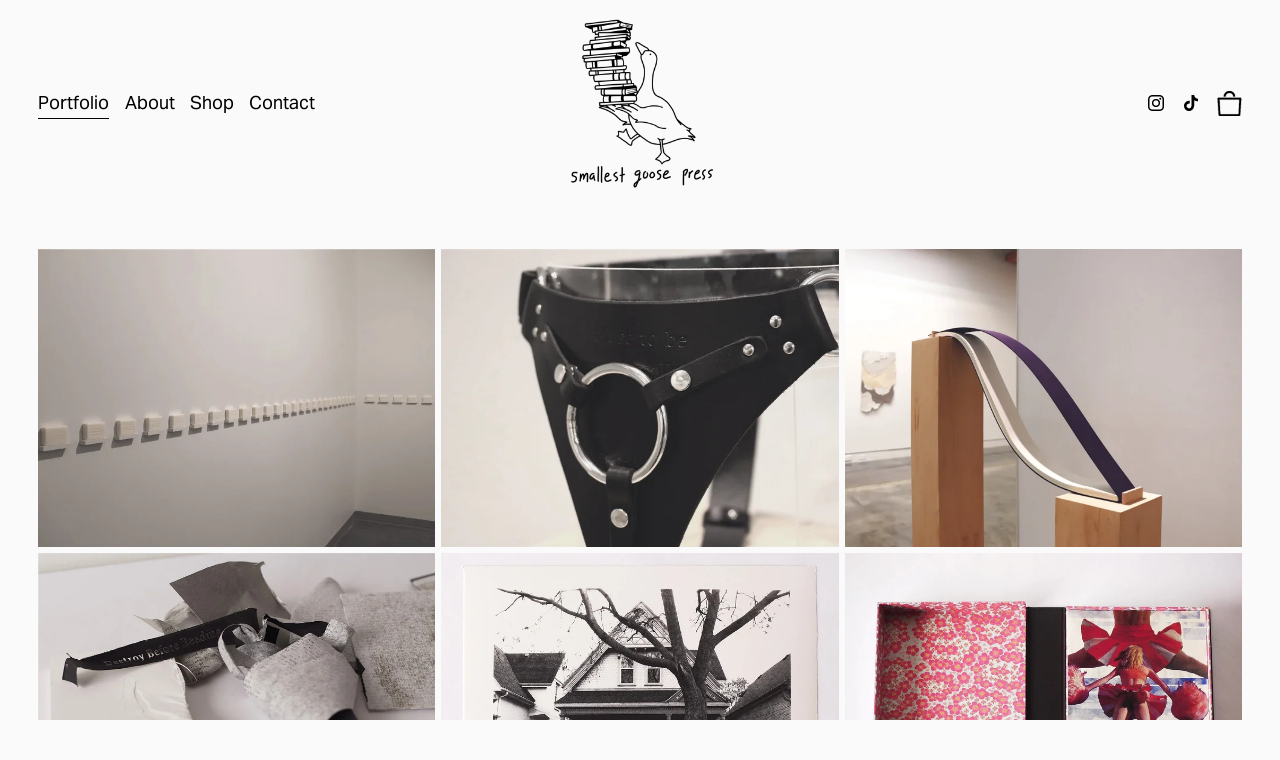

--- FILE ---
content_type: text/html;charset=utf-8
request_url: https://www.smallestgoose.ca/
body_size: 22293
content:
<!doctype html>
<html xmlns:og="http://opengraphprotocol.org/schema/" xmlns:fb="http://www.facebook.com/2008/fbml" lang="en-CA"  >
  <head>
    <meta http-equiv="X-UA-Compatible" content="IE=edge,chrome=1">
    <meta name="viewport" content="width=device-width, initial-scale=1">
    <!-- This is Squarespace. --><!-- penguin-icosahedron-d9kt -->
<base href="">
<meta charset="utf-8" />
<title>Smallest Goose Press</title>
<meta http-equiv="Accept-CH" content="Sec-CH-UA-Platform-Version, Sec-CH-UA-Model" /><link rel="icon" type="image/x-icon" media="(prefers-color-scheme: light)" href="https://images.squarespace-cdn.com/content/v1/658c81b8db8ece6a4d91e947/235dd4ae-61d5-4bff-b6a0-ad0e24f7fdb5/favicon.ico?format=100w"/>
<link rel="icon" type="image/x-icon" media="(prefers-color-scheme: dark)" href="https://images.squarespace-cdn.com/content/v1/658c81b8db8ece6a4d91e947/465cf78d-2607-4d50-a95e-7467110f104a/favicon.ico?format=100w"/>
<link rel="canonical" href="https://www.smallestgoose.ca"/>
<meta property="og:site_name" content="Smallest Goose Press"/>
<meta property="og:title" content="Smallest Goose Press"/>
<meta property="og:url" content="https://www.smallestgoose.ca"/>
<meta property="og:type" content="website"/>
<meta property="og:image" content="http://static1.squarespace.com/static/658c81b8db8ece6a4d91e947/t/65ad95747fe29939973a6741/1705874804887/Logo+with+text.png?format=1500w"/>
<meta property="og:image:width" content="1200"/>
<meta property="og:image:height" content="1200"/>
<meta itemprop="name" content="Smallest Goose Press"/>
<meta itemprop="url" content="https://www.smallestgoose.ca"/>
<meta itemprop="thumbnailUrl" content="http://static1.squarespace.com/static/658c81b8db8ece6a4d91e947/t/65ad95747fe29939973a6741/1705874804887/Logo+with+text.png?format=1500w"/>
<link rel="image_src" href="http://static1.squarespace.com/static/658c81b8db8ece6a4d91e947/t/65ad95747fe29939973a6741/1705874804887/Logo+with+text.png?format=1500w" />
<meta itemprop="image" content="http://static1.squarespace.com/static/658c81b8db8ece6a4d91e947/t/65ad95747fe29939973a6741/1705874804887/Logo+with+text.png?format=1500w"/>
<meta name="twitter:title" content="Smallest Goose Press"/>
<meta name="twitter:image" content="http://static1.squarespace.com/static/658c81b8db8ece6a4d91e947/t/65ad95747fe29939973a6741/1705874804887/Logo+with+text.png?format=1500w"/>
<meta name="twitter:url" content="https://www.smallestgoose.ca"/>
<meta name="twitter:card" content="summary"/>
<meta name="description" content="" />
<link rel="preconnect" href="https://images.squarespace-cdn.com">
<link rel="preconnect" href="https://use.typekit.net" crossorigin>
<link rel="preconnect" href="https://p.typekit.net" crossorigin>
<script type="text/javascript" src="//use.typekit.net/ik/[base64].js" async fetchpriority="high" onload="try{Typekit.load();}catch(e){} document.documentElement.classList.remove('wf-loading');"></script>
<script>document.documentElement.classList.add('wf-loading')</script>
<style>@keyframes fonts-loading { 0%, 99% { color: transparent; } } html.wf-loading * { animation: fonts-loading 3s; }</style>
<script type="text/javascript" crossorigin="anonymous" defer="true" nomodule="nomodule" src="//assets.squarespace.com/@sqs/polyfiller/1.6/legacy.js"></script>
<script type="text/javascript" crossorigin="anonymous" defer="true" src="//assets.squarespace.com/@sqs/polyfiller/1.6/modern.js"></script>
<script type="text/javascript">SQUARESPACE_ROLLUPS = {};</script>
<script>(function(rollups, name) { if (!rollups[name]) { rollups[name] = {}; } rollups[name].js = ["//assets.squarespace.com/universal/scripts-compressed/extract-css-runtime-aee1c576f025c34b-min.en-US.js"]; })(SQUARESPACE_ROLLUPS, 'squarespace-extract_css_runtime');</script>
<script crossorigin="anonymous" src="//assets.squarespace.com/universal/scripts-compressed/extract-css-runtime-aee1c576f025c34b-min.en-US.js" defer ></script><script>(function(rollups, name) { if (!rollups[name]) { rollups[name] = {}; } rollups[name].js = ["//assets.squarespace.com/universal/scripts-compressed/extract-css-moment-js-vendor-6f2a1f6ec9a41489-min.en-US.js"]; })(SQUARESPACE_ROLLUPS, 'squarespace-extract_css_moment_js_vendor');</script>
<script crossorigin="anonymous" src="//assets.squarespace.com/universal/scripts-compressed/extract-css-moment-js-vendor-6f2a1f6ec9a41489-min.en-US.js" defer ></script><script>(function(rollups, name) { if (!rollups[name]) { rollups[name] = {}; } rollups[name].js = ["//assets.squarespace.com/universal/scripts-compressed/cldr-resource-pack-22ed584d99d9b83d-min.en-US.js"]; })(SQUARESPACE_ROLLUPS, 'squarespace-cldr_resource_pack');</script>
<script crossorigin="anonymous" src="//assets.squarespace.com/universal/scripts-compressed/cldr-resource-pack-22ed584d99d9b83d-min.en-US.js" defer ></script><script>(function(rollups, name) { if (!rollups[name]) { rollups[name] = {}; } rollups[name].js = ["//assets.squarespace.com/universal/scripts-compressed/common-vendors-stable-fbd854d40b0804b7-min.en-US.js"]; })(SQUARESPACE_ROLLUPS, 'squarespace-common_vendors_stable');</script>
<script crossorigin="anonymous" src="//assets.squarespace.com/universal/scripts-compressed/common-vendors-stable-fbd854d40b0804b7-min.en-US.js" defer ></script><script>(function(rollups, name) { if (!rollups[name]) { rollups[name] = {}; } rollups[name].js = ["//assets.squarespace.com/universal/scripts-compressed/common-vendors-7052b75402b03b15-min.en-US.js"]; })(SQUARESPACE_ROLLUPS, 'squarespace-common_vendors');</script>
<script crossorigin="anonymous" src="//assets.squarespace.com/universal/scripts-compressed/common-vendors-7052b75402b03b15-min.en-US.js" defer ></script><script>(function(rollups, name) { if (!rollups[name]) { rollups[name] = {}; } rollups[name].js = ["//assets.squarespace.com/universal/scripts-compressed/common-b4bd88c17c2a785b-min.en-US.js"]; })(SQUARESPACE_ROLLUPS, 'squarespace-common');</script>
<script crossorigin="anonymous" src="//assets.squarespace.com/universal/scripts-compressed/common-b4bd88c17c2a785b-min.en-US.js" defer ></script><script>(function(rollups, name) { if (!rollups[name]) { rollups[name] = {}; } rollups[name].js = ["//assets.squarespace.com/universal/scripts-compressed/commerce-602293a6af3e0796-min.en-US.js"]; })(SQUARESPACE_ROLLUPS, 'squarespace-commerce');</script>
<script crossorigin="anonymous" src="//assets.squarespace.com/universal/scripts-compressed/commerce-602293a6af3e0796-min.en-US.js" defer ></script><script>(function(rollups, name) { if (!rollups[name]) { rollups[name] = {}; } rollups[name].css = ["//assets.squarespace.com/universal/styles-compressed/commerce-b16e90b1fba4d359-min.en-US.css"]; })(SQUARESPACE_ROLLUPS, 'squarespace-commerce');</script>
<link rel="stylesheet" type="text/css" href="//assets.squarespace.com/universal/styles-compressed/commerce-b16e90b1fba4d359-min.en-US.css"><script>(function(rollups, name) { if (!rollups[name]) { rollups[name] = {}; } rollups[name].js = ["//assets.squarespace.com/universal/scripts-compressed/performance-ad9e27deecfccdcd-min.en-US.js"]; })(SQUARESPACE_ROLLUPS, 'squarespace-performance');</script>
<script crossorigin="anonymous" src="//assets.squarespace.com/universal/scripts-compressed/performance-ad9e27deecfccdcd-min.en-US.js" defer ></script><script data-name="static-context">Static = window.Static || {}; Static.SQUARESPACE_CONTEXT = {"betaFeatureFlags":["campaigns_import_discounts","i18n_beta_website_locales","section-sdk-plp-list-view-atc-button-enabled","new_stacked_index","campaigns_discount_section_in_automations","nested_categories","scripts_defer","member_areas_feature","campaigns_new_image_layout_picker","contacts_and_campaigns_redesign","commerce-product-forms-rendering","enable_form_submission_trigger","campaigns_merch_state","marketing_landing_page","campaigns_thumbnail_layout","supports_versioned_template_assets","override_block_styles","modernized-pdp-m2-enabled","form_block_first_last_name_required","marketing_automations","campaigns_discount_section_in_blasts"],"facebookAppId":"314192535267336","facebookApiVersion":"v6.0","rollups":{"squarespace-announcement-bar":{"js":"//assets.squarespace.com/universal/scripts-compressed/announcement-bar-cbedc76c6324797f-min.en-US.js"},"squarespace-audio-player":{"css":"//assets.squarespace.com/universal/styles-compressed/audio-player-b05f5197a871c566-min.en-US.css","js":"//assets.squarespace.com/universal/scripts-compressed/audio-player-da2700baaad04b07-min.en-US.js"},"squarespace-blog-collection-list":{"css":"//assets.squarespace.com/universal/styles-compressed/blog-collection-list-b4046463b72f34e2-min.en-US.css","js":"//assets.squarespace.com/universal/scripts-compressed/blog-collection-list-f78db80fc1cd6fce-min.en-US.js"},"squarespace-calendar-block-renderer":{"css":"//assets.squarespace.com/universal/styles-compressed/calendar-block-renderer-b72d08ba4421f5a0-min.en-US.css","js":"//assets.squarespace.com/universal/scripts-compressed/calendar-block-renderer-867a1d519964ab77-min.en-US.js"},"squarespace-chartjs-helpers":{"css":"//assets.squarespace.com/universal/styles-compressed/chartjs-helpers-96b256171ee039c1-min.en-US.css","js":"//assets.squarespace.com/universal/scripts-compressed/chartjs-helpers-4fd57f343946d08e-min.en-US.js"},"squarespace-comments":{"css":"//assets.squarespace.com/universal/styles-compressed/comments-621cedd89299c26d-min.en-US.css","js":"//assets.squarespace.com/universal/scripts-compressed/comments-cc444fae3fead46c-min.en-US.js"},"squarespace-custom-css-popup":{"css":"//assets.squarespace.com/universal/styles-compressed/custom-css-popup-2521e9fac704ef13-min.en-US.css","js":"//assets.squarespace.com/universal/scripts-compressed/custom-css-popup-a8c3b9321145de8d-min.en-US.js"},"squarespace-dialog":{"css":"//assets.squarespace.com/universal/styles-compressed/dialog-f9093f2d526b94df-min.en-US.css","js":"//assets.squarespace.com/universal/scripts-compressed/dialog-45f2a86bb0fad8dc-min.en-US.js"},"squarespace-events-collection":{"css":"//assets.squarespace.com/universal/styles-compressed/events-collection-b72d08ba4421f5a0-min.en-US.css","js":"//assets.squarespace.com/universal/scripts-compressed/events-collection-14cfd7ddff021d8b-min.en-US.js"},"squarespace-form-rendering-utils":{"js":"//assets.squarespace.com/universal/scripts-compressed/form-rendering-utils-2823e76ff925bfc2-min.en-US.js"},"squarespace-forms":{"css":"//assets.squarespace.com/universal/styles-compressed/forms-0afd3c6ac30bbab1-min.en-US.css","js":"//assets.squarespace.com/universal/scripts-compressed/forms-9b71770e3caa3dc7-min.en-US.js"},"squarespace-gallery-collection-list":{"css":"//assets.squarespace.com/universal/styles-compressed/gallery-collection-list-b4046463b72f34e2-min.en-US.css","js":"//assets.squarespace.com/universal/scripts-compressed/gallery-collection-list-07747667a3187b76-min.en-US.js"},"squarespace-image-zoom":{"css":"//assets.squarespace.com/universal/styles-compressed/image-zoom-b4046463b72f34e2-min.en-US.css","js":"//assets.squarespace.com/universal/scripts-compressed/image-zoom-60c18dc5f8f599ea-min.en-US.js"},"squarespace-pinterest":{"css":"//assets.squarespace.com/universal/styles-compressed/pinterest-b4046463b72f34e2-min.en-US.css","js":"//assets.squarespace.com/universal/scripts-compressed/pinterest-7d6f6ab4e8d3bd3f-min.en-US.js"},"squarespace-popup-overlay":{"css":"//assets.squarespace.com/universal/styles-compressed/popup-overlay-b742b752f5880972-min.en-US.css","js":"//assets.squarespace.com/universal/scripts-compressed/popup-overlay-2b60d0db5b93df47-min.en-US.js"},"squarespace-product-quick-view":{"css":"//assets.squarespace.com/universal/styles-compressed/product-quick-view-9548705e5cf7ee87-min.en-US.css","js":"//assets.squarespace.com/universal/scripts-compressed/product-quick-view-0ac41718ff11b694-min.en-US.js"},"squarespace-products-collection-item-v2":{"css":"//assets.squarespace.com/universal/styles-compressed/products-collection-item-v2-b4046463b72f34e2-min.en-US.css","js":"//assets.squarespace.com/universal/scripts-compressed/products-collection-item-v2-e3a3f101748fca6e-min.en-US.js"},"squarespace-products-collection-list-v2":{"css":"//assets.squarespace.com/universal/styles-compressed/products-collection-list-v2-b4046463b72f34e2-min.en-US.css","js":"//assets.squarespace.com/universal/scripts-compressed/products-collection-list-v2-eedc544f4cc56af4-min.en-US.js"},"squarespace-search-page":{"css":"//assets.squarespace.com/universal/styles-compressed/search-page-90a67fc09b9b32c6-min.en-US.css","js":"//assets.squarespace.com/universal/scripts-compressed/search-page-e64261438cc72da8-min.en-US.js"},"squarespace-search-preview":{"js":"//assets.squarespace.com/universal/scripts-compressed/search-preview-cd4d6b833e1e7e59-min.en-US.js"},"squarespace-simple-liking":{"css":"//assets.squarespace.com/universal/styles-compressed/simple-liking-701bf8bbc05ec6aa-min.en-US.css","js":"//assets.squarespace.com/universal/scripts-compressed/simple-liking-c63bf8989a1c119a-min.en-US.js"},"squarespace-social-buttons":{"css":"//assets.squarespace.com/universal/styles-compressed/social-buttons-95032e5fa98e47a5-min.en-US.css","js":"//assets.squarespace.com/universal/scripts-compressed/social-buttons-0839ae7d1715ddd3-min.en-US.js"},"squarespace-tourdates":{"css":"//assets.squarespace.com/universal/styles-compressed/tourdates-b4046463b72f34e2-min.en-US.css","js":"//assets.squarespace.com/universal/scripts-compressed/tourdates-3d0769ff3268f527-min.en-US.js"},"squarespace-website-overlays-manager":{"css":"//assets.squarespace.com/universal/styles-compressed/website-overlays-manager-07ea5a4e004e6710-min.en-US.css","js":"//assets.squarespace.com/universal/scripts-compressed/website-overlays-manager-532fc21fb15f0ba1-min.en-US.js"}},"pageType":1,"website":{"id":"658c81b8db8ece6a4d91e947","identifier":"penguin-icosahedron-d9kt","websiteType":1,"contentModifiedOn":1768191352819,"cloneable":false,"hasBeenCloneable":false,"siteStatus":{},"language":"en-CA","translationLocale":"en-US","formattingLocale":"en-CA","timeZone":"America/Toronto","machineTimeZoneOffset":-18000000,"timeZoneOffset":-18000000,"timeZoneAbbr":"EST","siteTitle":"Smallest Goose Press","fullSiteTitle":"Smallest Goose Press","logoImageId":"65ad95747fe29939973a6741","shareButtonOptions":{"4":true,"3":true,"2":true,"7":true,"8":true,"1":true,"6":true},"logoImageUrl":"//images.squarespace-cdn.com/content/v1/658c81b8db8ece6a4d91e947/e0ce6ca3-02cc-4b6a-b294-3b63237852ae/Logo+with+text.png","authenticUrl":"https://www.smallestgoose.ca","internalUrl":"https://penguin-icosahedron-d9kt.squarespace.com","baseUrl":"https://www.smallestgoose.ca","primaryDomain":"www.smallestgoose.ca","sslSetting":3,"isHstsEnabled":true,"socialAccounts":[{"serviceId":64,"screenname":"Instagram","addedOn":1703707064472,"profileUrl":"http://instagram.com/smallestgoosepress","iconEnabled":true,"serviceName":"instagram-unauth"},{"serviceId":82,"screenname":"TikTok","addedOn":1705875034201,"profileUrl":"http://tiktok.com/@sensitivequeer","iconEnabled":true,"serviceName":"tiktok-unauth"}],"typekitId":"","statsMigrated":false,"imageMetadataProcessingEnabled":false,"screenshotId":"b18dd6216dc9f09c515e295ae221bf15ab10eabc8f583e7ede63be77e34243b1","captchaSettings":{"enabledForDonations":false},"showOwnerLogin":false},"websiteSettings":{"id":"658c81b8db8ece6a4d91e949","websiteId":"658c81b8db8ece6a4d91e947","subjects":[],"country":"CA","state":"ON","simpleLikingEnabled":true,"mobileInfoBarSettings":{"isContactEmailEnabled":false,"isContactPhoneNumberEnabled":false,"isLocationEnabled":false,"isBusinessHoursEnabled":false},"commentLikesAllowed":true,"commentAnonAllowed":true,"commentThreaded":true,"commentApprovalRequired":false,"commentAvatarsOn":true,"commentSortType":2,"commentFlagThreshold":0,"commentFlagsAllowed":true,"commentEnableByDefault":true,"commentDisableAfterDaysDefault":0,"disqusShortname":"","commentsEnabled":false,"storeSettings":{"returnPolicy":null,"termsOfService":null,"privacyPolicy":null,"expressCheckout":false,"continueShoppingLinkUrl":"/","useLightCart":false,"showNoteField":false,"shippingCountryDefaultValue":"US","billToShippingDefaultValue":false,"showShippingPhoneNumber":true,"isShippingPhoneRequired":false,"showBillingPhoneNumber":true,"isBillingPhoneRequired":false,"currenciesSupported":["USD","ARS","AUD","BRL","CAD","CHF","COP","CZK","DKK","EUR","GBP","HKD","IDR","ILS","INR","JPY","MXN","MYR","NOK","NZD","PHP","PLN","RUB","SEK","SGD","THB","ZAR"],"defaultCurrency":"CAD","selectedCurrency":"CAD","measurementStandard":1,"showCustomCheckoutForm":false,"checkoutPageMarketingOptInEnabled":true,"enableMailingListOptInByDefault":false,"sameAsRetailLocation":false,"merchandisingSettings":{"scarcityEnabledOnProductItems":false,"scarcityEnabledOnProductBlocks":false,"scarcityMessageType":"DEFAULT_SCARCITY_MESSAGE","scarcityThreshold":10,"multipleQuantityAllowedForServices":true,"restockNotificationsEnabled":false,"restockNotificationsSuccessText":"","restockNotificationsMailingListSignUpEnabled":false,"relatedProductsEnabled":false,"relatedProductsOrdering":"random","soldOutVariantsDropdownDisabled":false,"productComposerOptedIn":false,"productComposerABTestOptedOut":false,"productReviewsEnabled":false},"minimumOrderSubtotalEnabled":false,"minimumOrderSubtotal":{"currency":"CAD","value":"0.00"},"addToCartConfirmationType":2,"isLive":true,"multipleQuantityAllowedForServices":true},"useEscapeKeyToLogin":false,"ssBadgeType":1,"ssBadgePosition":4,"ssBadgeVisibility":1,"ssBadgeDevices":1,"pinterestOverlayOptions":{"mode":"disabled"},"userAccountsSettings":{"loginAllowed":false,"signupAllowed":false}},"cookieSettings":{"isCookieBannerEnabled":false,"isRestrictiveCookiePolicyEnabled":false,"cookieBannerText":"","cookieBannerTheme":"","cookieBannerVariant":"","cookieBannerPosition":"","cookieBannerCtaVariant":"","cookieBannerCtaText":"","cookieBannerAcceptType":"OPT_IN","cookieBannerOptOutCtaText":"","cookieBannerHasOptOut":false,"cookieBannerHasManageCookies":true,"cookieBannerManageCookiesLabel":"","cookieBannerSavedPreferencesText":"","cookieBannerSavedPreferencesLayout":"PILL"},"websiteCloneable":false,"collection":{"title":"Portfolio","id":"65934de3f272f37873dbad43","fullUrl":"/","type":23,"permissionType":1},"subscribed":false,"appDomain":"squarespace.com","templateTweakable":true,"tweakJSON":{"form-use-theme-colors":"true","header-logo-height":"181px","header-mobile-logo-max-height":"120px","header-vert-padding":"1vw","header-width":"Full","maxPageWidth":"1800px","mobile-header-vert-padding":"6vw","pagePadding":"3vw","tweak-blog-alternating-side-by-side-image-aspect-ratio":"1:1 Square","tweak-blog-alternating-side-by-side-image-spacing":"6%","tweak-blog-alternating-side-by-side-meta-spacing":"20px","tweak-blog-alternating-side-by-side-primary-meta":"Categories","tweak-blog-alternating-side-by-side-read-more-spacing":"20px","tweak-blog-alternating-side-by-side-secondary-meta":"Date","tweak-blog-basic-grid-columns":"2","tweak-blog-basic-grid-image-aspect-ratio":"3:2 Standard","tweak-blog-basic-grid-image-spacing":"50px","tweak-blog-basic-grid-meta-spacing":"37px","tweak-blog-basic-grid-primary-meta":"Categories","tweak-blog-basic-grid-read-more-spacing":"37px","tweak-blog-basic-grid-secondary-meta":"Date","tweak-blog-item-custom-width":"50","tweak-blog-item-show-author-profile":"true","tweak-blog-item-width":"Medium","tweak-blog-masonry-columns":"2","tweak-blog-masonry-horizontal-spacing":"30px","tweak-blog-masonry-image-spacing":"20px","tweak-blog-masonry-meta-spacing":"20px","tweak-blog-masonry-primary-meta":"Categories","tweak-blog-masonry-read-more-spacing":"20px","tweak-blog-masonry-secondary-meta":"Date","tweak-blog-masonry-vertical-spacing":"30px","tweak-blog-side-by-side-image-aspect-ratio":"1:1 Square","tweak-blog-side-by-side-image-spacing":"6%","tweak-blog-side-by-side-meta-spacing":"20px","tweak-blog-side-by-side-primary-meta":"Categories","tweak-blog-side-by-side-read-more-spacing":"20px","tweak-blog-side-by-side-secondary-meta":"Date","tweak-blog-single-column-image-spacing":"50px","tweak-blog-single-column-meta-spacing":"30px","tweak-blog-single-column-primary-meta":"Categories","tweak-blog-single-column-read-more-spacing":"30px","tweak-blog-single-column-secondary-meta":"Date","tweak-events-stacked-show-thumbnails":"true","tweak-events-stacked-thumbnail-size":"3:2 Standard","tweak-fixed-header":"false","tweak-fixed-header-style":"Basic","tweak-global-animations-animation-curve":"ease","tweak-global-animations-animation-delay":"0.1s","tweak-global-animations-animation-duration":"0.1s","tweak-global-animations-animation-style":"fade","tweak-global-animations-animation-type":"none","tweak-global-animations-complexity-level":"detailed","tweak-global-animations-enabled":"false","tweak-portfolio-grid-basic-custom-height":"50","tweak-portfolio-grid-overlay-custom-height":"50","tweak-portfolio-hover-follow-acceleration":"10%","tweak-portfolio-hover-follow-animation-duration":"Medium","tweak-portfolio-hover-follow-animation-type":"Fade","tweak-portfolio-hover-follow-delimiter":"Forward Slash","tweak-portfolio-hover-follow-front":"false","tweak-portfolio-hover-follow-layout":"Inline","tweak-portfolio-hover-follow-size":"75","tweak-portfolio-hover-follow-text-spacing-x":"1.5","tweak-portfolio-hover-follow-text-spacing-y":"1.5","tweak-portfolio-hover-static-animation-duration":"Medium","tweak-portfolio-hover-static-animation-type":"Scale Up","tweak-portfolio-hover-static-delimiter":"Forward Slash","tweak-portfolio-hover-static-front":"false","tweak-portfolio-hover-static-layout":"Stacked","tweak-portfolio-hover-static-size":"75","tweak-portfolio-hover-static-text-spacing-x":"1.5","tweak-portfolio-hover-static-text-spacing-y":"1.5","tweak-portfolio-index-background-animation-duration":"Medium","tweak-portfolio-index-background-animation-type":"Fade","tweak-portfolio-index-background-custom-height":"50","tweak-portfolio-index-background-delimiter":"None","tweak-portfolio-index-background-height":"Large","tweak-portfolio-index-background-horizontal-alignment":"Center","tweak-portfolio-index-background-link-format":"Stacked","tweak-portfolio-index-background-persist":"false","tweak-portfolio-index-background-vertical-alignment":"Middle","tweak-portfolio-index-background-width":"Full","tweak-product-basic-item-click-action":"None","tweak-product-basic-item-gallery-aspect-ratio":"3:4 Three-Four (Vertical)","tweak-product-basic-item-gallery-design":"Slideshow","tweak-product-basic-item-gallery-width":"50%","tweak-product-basic-item-hover-action":"None","tweak-product-basic-item-image-spacing":"2vw","tweak-product-basic-item-image-zoom-factor":"2","tweak-product-basic-item-product-variant-display":"Dropdown","tweak-product-basic-item-thumbnail-placement":"Side","tweak-product-basic-item-variant-picker-layout":"Dropdowns","tweak-products-add-to-cart-button":"false","tweak-products-columns":"2","tweak-products-gutter-column":"2vw","tweak-products-gutter-row":"2vw","tweak-products-header-text-alignment":"Middle","tweak-products-image-aspect-ratio":"1:1 Square","tweak-products-image-text-spacing":"0.5vw","tweak-products-mobile-columns":"1","tweak-products-text-alignment":"Left","tweak-products-width":"Full","tweak-transparent-header":"false"},"templateId":"5c5a519771c10ba3470d8101","templateVersion":"7.1","pageFeatures":[1,2,4],"gmRenderKey":"QUl6YVN5Q0JUUk9xNkx1dkZfSUUxcjQ2LVQ0QWVUU1YtMGQ3bXk4","templateScriptsRootUrl":"https://static1.squarespace.com/static/vta/5c5a519771c10ba3470d8101/scripts/","impersonatedSession":false,"tzData":{"zones":[[-300,"Canada","E%sT",null]],"rules":{"Canada":[[1974,2006,null,"Oct","lastSun","2:00","0","S"],[1987,2006,null,"Apr","Sun>=1","2:00","1:00","D"],[2007,"max",null,"Mar","Sun>=8","2:00","1:00","D"],[2007,"max",null,"Nov","Sun>=1","2:00","0","S"]]}},"showAnnouncementBar":false,"recaptchaEnterpriseContext":{"recaptchaEnterpriseSiteKey":"6LdDFQwjAAAAAPigEvvPgEVbb7QBm-TkVJdDTlAv"},"i18nContext":{"timeZoneData":{"id":"America/Toronto","name":"Eastern Time"}},"env":"PRODUCTION","visitorFormContext":{"formFieldFormats":{"countries":[{"name":"Afghanistan","code":"AF","phoneCode":"+93"},{"name":"\u00C5land Islands","code":"AX","phoneCode":"+358"},{"name":"Albania","code":"AL","phoneCode":"+355"},{"name":"Algeria","code":"DZ","phoneCode":"+213"},{"name":"American Samoa","code":"AS","phoneCode":"+1"},{"name":"Andorra","code":"AD","phoneCode":"+376"},{"name":"Angola","code":"AO","phoneCode":"+244"},{"name":"Anguilla","code":"AI","phoneCode":"+1"},{"name":"Antigua & Barbuda","code":"AG","phoneCode":"+1"},{"name":"Argentina","code":"AR","phoneCode":"+54"},{"name":"Armenia","code":"AM","phoneCode":"+374"},{"name":"Aruba","code":"AW","phoneCode":"+297"},{"name":"Ascension Island","code":"AC","phoneCode":"+247"},{"name":"Australia","code":"AU","phoneCode":"+61"},{"name":"Austria","code":"AT","phoneCode":"+43"},{"name":"Azerbaijan","code":"AZ","phoneCode":"+994"},{"name":"Bahamas","code":"BS","phoneCode":"+1"},{"name":"Bahrain","code":"BH","phoneCode":"+973"},{"name":"Bangladesh","code":"BD","phoneCode":"+880"},{"name":"Barbados","code":"BB","phoneCode":"+1"},{"name":"Belarus","code":"BY","phoneCode":"+375"},{"name":"Belgium","code":"BE","phoneCode":"+32"},{"name":"Belize","code":"BZ","phoneCode":"+501"},{"name":"Benin","code":"BJ","phoneCode":"+229"},{"name":"Bermuda","code":"BM","phoneCode":"+1"},{"name":"Bhutan","code":"BT","phoneCode":"+975"},{"name":"Bolivia","code":"BO","phoneCode":"+591"},{"name":"Bosnia & Herzegovina","code":"BA","phoneCode":"+387"},{"name":"Botswana","code":"BW","phoneCode":"+267"},{"name":"Brazil","code":"BR","phoneCode":"+55"},{"name":"British Indian Ocean Territory","code":"IO","phoneCode":"+246"},{"name":"British Virgin Islands","code":"VG","phoneCode":"+1"},{"name":"Brunei","code":"BN","phoneCode":"+673"},{"name":"Bulgaria","code":"BG","phoneCode":"+359"},{"name":"Burkina Faso","code":"BF","phoneCode":"+226"},{"name":"Burundi","code":"BI","phoneCode":"+257"},{"name":"Cambodia","code":"KH","phoneCode":"+855"},{"name":"Cameroon","code":"CM","phoneCode":"+237"},{"name":"Canada","code":"CA","phoneCode":"+1"},{"name":"Cape Verde","code":"CV","phoneCode":"+238"},{"name":"Caribbean Netherlands","code":"BQ","phoneCode":"+599"},{"name":"Cayman Islands","code":"KY","phoneCode":"+1"},{"name":"Central African Republic","code":"CF","phoneCode":"+236"},{"name":"Chad","code":"TD","phoneCode":"+235"},{"name":"Chile","code":"CL","phoneCode":"+56"},{"name":"China","code":"CN","phoneCode":"+86"},{"name":"Christmas Island","code":"CX","phoneCode":"+61"},{"name":"Cocos (Keeling) Islands","code":"CC","phoneCode":"+61"},{"name":"Colombia","code":"CO","phoneCode":"+57"},{"name":"Comoros","code":"KM","phoneCode":"+269"},{"name":"Congo - Brazzaville","code":"CG","phoneCode":"+242"},{"name":"Congo - Kinshasa","code":"CD","phoneCode":"+243"},{"name":"Cook Islands","code":"CK","phoneCode":"+682"},{"name":"Costa Rica","code":"CR","phoneCode":"+506"},{"name":"C\u00F4te d\u2019Ivoire","code":"CI","phoneCode":"+225"},{"name":"Croatia","code":"HR","phoneCode":"+385"},{"name":"Cuba","code":"CU","phoneCode":"+53"},{"name":"Cura\u00E7ao","code":"CW","phoneCode":"+599"},{"name":"Cyprus","code":"CY","phoneCode":"+357"},{"name":"Czechia","code":"CZ","phoneCode":"+420"},{"name":"Denmark","code":"DK","phoneCode":"+45"},{"name":"Djibouti","code":"DJ","phoneCode":"+253"},{"name":"Dominica","code":"DM","phoneCode":"+1"},{"name":"Dominican Republic","code":"DO","phoneCode":"+1"},{"name":"Ecuador","code":"EC","phoneCode":"+593"},{"name":"Egypt","code":"EG","phoneCode":"+20"},{"name":"El Salvador","code":"SV","phoneCode":"+503"},{"name":"Equatorial Guinea","code":"GQ","phoneCode":"+240"},{"name":"Eritrea","code":"ER","phoneCode":"+291"},{"name":"Estonia","code":"EE","phoneCode":"+372"},{"name":"Eswatini","code":"SZ","phoneCode":"+268"},{"name":"Ethiopia","code":"ET","phoneCode":"+251"},{"name":"Falkland Islands","code":"FK","phoneCode":"+500"},{"name":"Faroe Islands","code":"FO","phoneCode":"+298"},{"name":"Fiji","code":"FJ","phoneCode":"+679"},{"name":"Finland","code":"FI","phoneCode":"+358"},{"name":"France","code":"FR","phoneCode":"+33"},{"name":"French Guiana","code":"GF","phoneCode":"+594"},{"name":"French Polynesia","code":"PF","phoneCode":"+689"},{"name":"Gabon","code":"GA","phoneCode":"+241"},{"name":"Gambia","code":"GM","phoneCode":"+220"},{"name":"Georgia","code":"GE","phoneCode":"+995"},{"name":"Germany","code":"DE","phoneCode":"+49"},{"name":"Ghana","code":"GH","phoneCode":"+233"},{"name":"Gibraltar","code":"GI","phoneCode":"+350"},{"name":"Greece","code":"GR","phoneCode":"+30"},{"name":"Greenland","code":"GL","phoneCode":"+299"},{"name":"Grenada","code":"GD","phoneCode":"+1"},{"name":"Guadeloupe","code":"GP","phoneCode":"+590"},{"name":"Guam","code":"GU","phoneCode":"+1"},{"name":"Guatemala","code":"GT","phoneCode":"+502"},{"name":"Guernsey","code":"GG","phoneCode":"+44"},{"name":"Guinea","code":"GN","phoneCode":"+224"},{"name":"Guinea-Bissau","code":"GW","phoneCode":"+245"},{"name":"Guyana","code":"GY","phoneCode":"+592"},{"name":"Haiti","code":"HT","phoneCode":"+509"},{"name":"Honduras","code":"HN","phoneCode":"+504"},{"name":"Hong Kong SAR China","code":"HK","phoneCode":"+852"},{"name":"Hungary","code":"HU","phoneCode":"+36"},{"name":"Iceland","code":"IS","phoneCode":"+354"},{"name":"India","code":"IN","phoneCode":"+91"},{"name":"Indonesia","code":"ID","phoneCode":"+62"},{"name":"Iran","code":"IR","phoneCode":"+98"},{"name":"Iraq","code":"IQ","phoneCode":"+964"},{"name":"Ireland","code":"IE","phoneCode":"+353"},{"name":"Isle of Man","code":"IM","phoneCode":"+44"},{"name":"Israel","code":"IL","phoneCode":"+972"},{"name":"Italy","code":"IT","phoneCode":"+39"},{"name":"Jamaica","code":"JM","phoneCode":"+1"},{"name":"Japan","code":"JP","phoneCode":"+81"},{"name":"Jersey","code":"JE","phoneCode":"+44"},{"name":"Jordan","code":"JO","phoneCode":"+962"},{"name":"Kazakhstan","code":"KZ","phoneCode":"+7"},{"name":"Kenya","code":"KE","phoneCode":"+254"},{"name":"Kiribati","code":"KI","phoneCode":"+686"},{"name":"Kosovo","code":"XK","phoneCode":"+383"},{"name":"Kuwait","code":"KW","phoneCode":"+965"},{"name":"Kyrgyzstan","code":"KG","phoneCode":"+996"},{"name":"Laos","code":"LA","phoneCode":"+856"},{"name":"Latvia","code":"LV","phoneCode":"+371"},{"name":"Lebanon","code":"LB","phoneCode":"+961"},{"name":"Lesotho","code":"LS","phoneCode":"+266"},{"name":"Liberia","code":"LR","phoneCode":"+231"},{"name":"Libya","code":"LY","phoneCode":"+218"},{"name":"Liechtenstein","code":"LI","phoneCode":"+423"},{"name":"Lithuania","code":"LT","phoneCode":"+370"},{"name":"Luxembourg","code":"LU","phoneCode":"+352"},{"name":"Macao SAR China","code":"MO","phoneCode":"+853"},{"name":"Madagascar","code":"MG","phoneCode":"+261"},{"name":"Malawi","code":"MW","phoneCode":"+265"},{"name":"Malaysia","code":"MY","phoneCode":"+60"},{"name":"Maldives","code":"MV","phoneCode":"+960"},{"name":"Mali","code":"ML","phoneCode":"+223"},{"name":"Malta","code":"MT","phoneCode":"+356"},{"name":"Marshall Islands","code":"MH","phoneCode":"+692"},{"name":"Martinique","code":"MQ","phoneCode":"+596"},{"name":"Mauritania","code":"MR","phoneCode":"+222"},{"name":"Mauritius","code":"MU","phoneCode":"+230"},{"name":"Mayotte","code":"YT","phoneCode":"+262"},{"name":"Mexico","code":"MX","phoneCode":"+52"},{"name":"Micronesia","code":"FM","phoneCode":"+691"},{"name":"Moldova","code":"MD","phoneCode":"+373"},{"name":"Monaco","code":"MC","phoneCode":"+377"},{"name":"Mongolia","code":"MN","phoneCode":"+976"},{"name":"Montenegro","code":"ME","phoneCode":"+382"},{"name":"Montserrat","code":"MS","phoneCode":"+1"},{"name":"Morocco","code":"MA","phoneCode":"+212"},{"name":"Mozambique","code":"MZ","phoneCode":"+258"},{"name":"Myanmar (Burma)","code":"MM","phoneCode":"+95"},{"name":"Namibia","code":"NA","phoneCode":"+264"},{"name":"Nauru","code":"NR","phoneCode":"+674"},{"name":"Nepal","code":"NP","phoneCode":"+977"},{"name":"Netherlands","code":"NL","phoneCode":"+31"},{"name":"New Caledonia","code":"NC","phoneCode":"+687"},{"name":"New Zealand","code":"NZ","phoneCode":"+64"},{"name":"Nicaragua","code":"NI","phoneCode":"+505"},{"name":"Niger","code":"NE","phoneCode":"+227"},{"name":"Nigeria","code":"NG","phoneCode":"+234"},{"name":"Niue","code":"NU","phoneCode":"+683"},{"name":"Norfolk Island","code":"NF","phoneCode":"+672"},{"name":"Northern Mariana Islands","code":"MP","phoneCode":"+1"},{"name":"North Korea","code":"KP","phoneCode":"+850"},{"name":"North Macedonia","code":"MK","phoneCode":"+389"},{"name":"Norway","code":"NO","phoneCode":"+47"},{"name":"Oman","code":"OM","phoneCode":"+968"},{"name":"Pakistan","code":"PK","phoneCode":"+92"},{"name":"Palau","code":"PW","phoneCode":"+680"},{"name":"Palestinian Territories","code":"PS","phoneCode":"+970"},{"name":"Panama","code":"PA","phoneCode":"+507"},{"name":"Papua New Guinea","code":"PG","phoneCode":"+675"},{"name":"Paraguay","code":"PY","phoneCode":"+595"},{"name":"Peru","code":"PE","phoneCode":"+51"},{"name":"Philippines","code":"PH","phoneCode":"+63"},{"name":"Poland","code":"PL","phoneCode":"+48"},{"name":"Portugal","code":"PT","phoneCode":"+351"},{"name":"Puerto Rico","code":"PR","phoneCode":"+1"},{"name":"Qatar","code":"QA","phoneCode":"+974"},{"name":"R\u00E9union","code":"RE","phoneCode":"+262"},{"name":"Romania","code":"RO","phoneCode":"+40"},{"name":"Russia","code":"RU","phoneCode":"+7"},{"name":"Rwanda","code":"RW","phoneCode":"+250"},{"name":"Samoa","code":"WS","phoneCode":"+685"},{"name":"San Marino","code":"SM","phoneCode":"+378"},{"name":"S\u00E3o Tom\u00E9 & Pr\u00EDncipe","code":"ST","phoneCode":"+239"},{"name":"Saudi Arabia","code":"SA","phoneCode":"+966"},{"name":"Senegal","code":"SN","phoneCode":"+221"},{"name":"Serbia","code":"RS","phoneCode":"+381"},{"name":"Seychelles","code":"SC","phoneCode":"+248"},{"name":"Sierra Leone","code":"SL","phoneCode":"+232"},{"name":"Singapore","code":"SG","phoneCode":"+65"},{"name":"Sint Maarten","code":"SX","phoneCode":"+1"},{"name":"Slovakia","code":"SK","phoneCode":"+421"},{"name":"Slovenia","code":"SI","phoneCode":"+386"},{"name":"Solomon Islands","code":"SB","phoneCode":"+677"},{"name":"Somalia","code":"SO","phoneCode":"+252"},{"name":"South Africa","code":"ZA","phoneCode":"+27"},{"name":"South Korea","code":"KR","phoneCode":"+82"},{"name":"South Sudan","code":"SS","phoneCode":"+211"},{"name":"Spain","code":"ES","phoneCode":"+34"},{"name":"Sri Lanka","code":"LK","phoneCode":"+94"},{"name":"St. Barth\u00E9lemy","code":"BL","phoneCode":"+590"},{"name":"St. Helena","code":"SH","phoneCode":"+290"},{"name":"St. Kitts & Nevis","code":"KN","phoneCode":"+1"},{"name":"St. Lucia","code":"LC","phoneCode":"+1"},{"name":"St. Martin","code":"MF","phoneCode":"+590"},{"name":"St. Pierre & Miquelon","code":"PM","phoneCode":"+508"},{"name":"St. Vincent & Grenadines","code":"VC","phoneCode":"+1"},{"name":"Sudan","code":"SD","phoneCode":"+249"},{"name":"Suriname","code":"SR","phoneCode":"+597"},{"name":"Svalbard & Jan Mayen","code":"SJ","phoneCode":"+47"},{"name":"Sweden","code":"SE","phoneCode":"+46"},{"name":"Switzerland","code":"CH","phoneCode":"+41"},{"name":"Syria","code":"SY","phoneCode":"+963"},{"name":"Taiwan","code":"TW","phoneCode":"+886"},{"name":"Tajikistan","code":"TJ","phoneCode":"+992"},{"name":"Tanzania","code":"TZ","phoneCode":"+255"},{"name":"Thailand","code":"TH","phoneCode":"+66"},{"name":"Timor-Leste","code":"TL","phoneCode":"+670"},{"name":"Togo","code":"TG","phoneCode":"+228"},{"name":"Tokelau","code":"TK","phoneCode":"+690"},{"name":"Tonga","code":"TO","phoneCode":"+676"},{"name":"Trinidad & Tobago","code":"TT","phoneCode":"+1"},{"name":"Tristan da Cunha","code":"TA","phoneCode":"+290"},{"name":"Tunisia","code":"TN","phoneCode":"+216"},{"name":"T\u00FCrkiye","code":"TR","phoneCode":"+90"},{"name":"Turkmenistan","code":"TM","phoneCode":"+993"},{"name":"Turks & Caicos Islands","code":"TC","phoneCode":"+1"},{"name":"Tuvalu","code":"TV","phoneCode":"+688"},{"name":"U.S. Virgin Islands","code":"VI","phoneCode":"+1"},{"name":"Uganda","code":"UG","phoneCode":"+256"},{"name":"Ukraine","code":"UA","phoneCode":"+380"},{"name":"United Arab Emirates","code":"AE","phoneCode":"+971"},{"name":"United Kingdom","code":"GB","phoneCode":"+44"},{"name":"United States","code":"US","phoneCode":"+1"},{"name":"Uruguay","code":"UY","phoneCode":"+598"},{"name":"Uzbekistan","code":"UZ","phoneCode":"+998"},{"name":"Vanuatu","code":"VU","phoneCode":"+678"},{"name":"Vatican City","code":"VA","phoneCode":"+39"},{"name":"Venezuela","code":"VE","phoneCode":"+58"},{"name":"Vietnam","code":"VN","phoneCode":"+84"},{"name":"Wallis & Futuna","code":"WF","phoneCode":"+681"},{"name":"Western Sahara","code":"EH","phoneCode":"+212"},{"name":"Yemen","code":"YE","phoneCode":"+967"},{"name":"Zambia","code":"ZM","phoneCode":"+260"},{"name":"Zimbabwe","code":"ZW","phoneCode":"+263"}],"initialPhoneFormat":{"id":0,"type":"PHONE_NUMBER","country":"CA","labelLocale":"en-US","fields":[{"type":"SEPARATOR","label":"(","identifier":"LeftParen","length":0,"required":false,"metadata":{}},{"type":"FIELD","label":"1","identifier":"1","length":3,"required":false,"metadata":{}},{"type":"SEPARATOR","label":")","identifier":"RightParen","length":0,"required":false,"metadata":{}},{"type":"SEPARATOR","label":" ","identifier":"Space","length":0,"required":false,"metadata":{}},{"type":"FIELD","label":"2","identifier":"2","length":3,"required":false,"metadata":{}},{"type":"SEPARATOR","label":"-","identifier":"Dash","length":0,"required":false,"metadata":{}},{"type":"FIELD","label":"3","identifier":"3","length":14,"required":false,"metadata":{}}]},"initialNameOrder":"GIVEN_FIRST","initialAddressFormat":{"id":0,"type":"ADDRESS","country":"CA","labelLocale":"en","fields":[{"type":"FIELD","label":"Address Line 1","identifier":"Line1","length":0,"required":true,"metadata":{"autocomplete":"address-line1"}},{"type":"SEPARATOR","label":"\n","identifier":"Newline","length":0,"required":false,"metadata":{}},{"type":"FIELD","label":"Address Line 2","identifier":"Line2","length":0,"required":false,"metadata":{"autocomplete":"address-line2"}},{"type":"SEPARATOR","label":"\n","identifier":"Newline","length":0,"required":false,"metadata":{}},{"type":"FIELD","label":"City","identifier":"City","length":0,"required":true,"metadata":{"autocomplete":"address-level2"}},{"type":"SEPARATOR","label":" ","identifier":"Space","length":0,"required":false,"metadata":{}},{"type":"FIELD","label":"Province","identifier":"State","length":0,"required":true,"metadata":{"autocomplete":"address-level1"}},{"type":"SEPARATOR","label":" ","identifier":"Space","length":0,"required":false,"metadata":{}},{"type":"FIELD","label":"Postal Code","identifier":"Zip","length":0,"required":true,"metadata":{"autocomplete":"postal-code"}}]}},"localizedStrings":{"validation":{"noValidSelection":"A valid selection must be made.","invalidUrl":"Must be a valid URL.","stringTooLong":"Value should have a length no longer than {0}.","containsInvalidKey":"{0} contains an invalid key.","invalidTwitterUsername":"Must be a valid Twitter username.","valueOutsideRange":"Value must be in the range {0} to {1}.","invalidPassword":"Passwords should not contain whitespace.","missingRequiredSubfields":"{0} is missing required subfields: {1}","invalidCurrency":"Currency value should be formatted like 1234 or 123.99.","invalidMapSize":"Value should contain exactly {0} elements.","subfieldsRequired":"All fields in {0} are required.","formSubmissionFailed":"Form submission failed. Review the following information: {0}.","invalidCountryCode":"Country code should have an optional plus and up to 4 digits.","invalidDate":"This is not a real date.","required":"{0} is required.","invalidStringLength":"Value should be {0} characters long.","invalidEmail":"Email addresses should follow the format user@domain.com.","invalidListLength":"Value should be {0} elements long.","allEmpty":"Please fill out at least one form field.","missingRequiredQuestion":"Missing a required question.","invalidQuestion":"Contained an invalid question.","captchaFailure":"Captcha validation failed. Please try again.","stringTooShort":"Value should have a length of at least {0}.","invalid":"{0} is not valid.","formErrors":"Form Errors","containsInvalidValue":"{0} contains an invalid value.","invalidUnsignedNumber":"Numbers must contain only digits and no other characters.","invalidName":"Valid names contain only letters, numbers, spaces, ', or - characters."},"submit":"Submit","status":{"title":"{@} Block","learnMore":"Learn more"},"name":{"firstName":"First Name","lastName":"Last Name"},"lightbox":{"openForm":"Open Form"},"likert":{"agree":"Agree","stronglyDisagree":"Strongly Disagree","disagree":"Disagree","stronglyAgree":"Strongly Agree","neutral":"Neutral"},"time":{"am":"AM","second":"Second","pm":"PM","minute":"Minute","amPm":"AM/PM","hour":"Hour"},"notFound":"Form not found.","date":{"yyyy":"YYYY","year":"Year","mm":"MM","day":"Day","month":"Month","dd":"DD"},"phone":{"country":"Country","number":"Number","prefix":"Prefix","areaCode":"Area Code","line":"Line"},"submitError":"Unable to submit form. Please try again later.","address":{"stateProvince":"State/Province","country":"Country","zipPostalCode":"Zip/Postal Code","address2":"Address 2","address1":"Address 1","city":"City"},"email":{"signUp":"Sign up for news and updates"},"cannotSubmitDemoForm":"This is a demo form and cannot be submitted.","required":"(required)","invalidData":"Invalid form data."}}};</script><script type="application/ld+json">{"url":"https://www.smallestgoose.ca","name":"Smallest Goose Press","image":"//images.squarespace-cdn.com/content/v1/658c81b8db8ece6a4d91e947/e0ce6ca3-02cc-4b6a-b294-3b63237852ae/Logo+with+text.png","@context":"http://schema.org","@type":"WebSite"}</script><link rel="stylesheet" type="text/css" href="https://static1.squarespace.com/static/versioned-site-css/658c81b8db8ece6a4d91e947/19/5c5a519771c10ba3470d8101/658c81b8db8ece6a4d91e94f/1725/site.css"/><script>Static.COOKIE_BANNER_CAPABLE = true;</script>
<!-- End of Squarespace Headers -->
    <link rel="stylesheet" type="text/css" href="https://static1.squarespace.com/static/vta/5c5a519771c10ba3470d8101/versioned-assets/1768595569976-GIM0I0AMFTDJKAEMTYNX/static.css">
  </head>

  <body
    id="collection-65934de3f272f37873dbad43"
    class="
      form-use-theme-colors form-field-style-outline form-field-shape-square form-field-border-bottom form-field-checkbox-type-button form-field-checkbox-fill-outline form-field-checkbox-color-inverted form-field-checkbox-shape-pill form-field-checkbox-layout-fit form-field-radio-type-button form-field-radio-fill-outline form-field-radio-color-inverted form-field-radio-shape-pill form-field-radio-layout-fit form-field-survey-fill-outline form-field-survey-color-inverted form-field-survey-shape-pill form-field-hover-focus-outline form-submit-button-style-label tweak-portfolio-grid-overlay-width-full tweak-portfolio-grid-overlay-height-small tweak-portfolio-grid-overlay-image-aspect-ratio-43-four-three tweak-portfolio-grid-overlay-text-placement-center tweak-portfolio-grid-overlay-show-text-after-hover image-block-poster-text-alignment-left image-block-card-content-position-center image-block-card-text-alignment-left image-block-overlap-content-position-center image-block-overlap-text-alignment-left image-block-collage-content-position-center image-block-collage-text-alignment-left image-block-stack-text-alignment-left tweak-blog-single-column-width-full tweak-blog-single-column-text-alignment-center tweak-blog-single-column-image-placement-above tweak-blog-single-column-delimiter-bullet tweak-blog-single-column-read-more-style-show tweak-blog-single-column-primary-meta-categories tweak-blog-single-column-secondary-meta-date tweak-blog-single-column-meta-position-top tweak-blog-single-column-content-full-post tweak-blog-item-width-medium tweak-blog-item-text-alignment-left tweak-blog-item-meta-position-above-title tweak-blog-item-show-categories tweak-blog-item-show-date tweak-blog-item-show-author-name tweak-blog-item-show-author-profile tweak-blog-item-delimiter-bullet primary-button-style-outline primary-button-shape-underline secondary-button-style-outline secondary-button-shape-underline tertiary-button-style-outline tertiary-button-shape-square tweak-events-stacked-width-full tweak-events-stacked-height-large  tweak-events-stacked-show-thumbnails tweak-events-stacked-thumbnail-size-32-standard tweak-events-stacked-date-style-with-text tweak-events-stacked-show-time tweak-events-stacked-show-location  tweak-events-stacked-show-excerpt  tweak-blog-basic-grid-width-full tweak-blog-basic-grid-image-aspect-ratio-32-standard tweak-blog-basic-grid-text-alignment-left tweak-blog-basic-grid-delimiter-bullet tweak-blog-basic-grid-image-placement-above tweak-blog-basic-grid-read-more-style-show tweak-blog-basic-grid-primary-meta-categories tweak-blog-basic-grid-secondary-meta-date tweak-blog-basic-grid-excerpt-show header-overlay-alignment-center tweak-portfolio-index-background-link-format-stacked tweak-portfolio-index-background-width-full tweak-portfolio-index-background-height-large  tweak-portfolio-index-background-vertical-alignment-middle tweak-portfolio-index-background-horizontal-alignment-center tweak-portfolio-index-background-delimiter-none tweak-portfolio-index-background-animation-type-fade tweak-portfolio-index-background-animation-duration-medium tweak-portfolio-hover-follow-layout-inline  tweak-portfolio-hover-follow-delimiter-forward-slash tweak-portfolio-hover-follow-animation-type-fade tweak-portfolio-hover-follow-animation-duration-medium tweak-portfolio-hover-static-layout-stacked  tweak-portfolio-hover-static-delimiter-forward-slash tweak-portfolio-hover-static-animation-type-scale-up tweak-portfolio-hover-static-animation-duration-medium tweak-blog-alternating-side-by-side-width-full tweak-blog-alternating-side-by-side-image-aspect-ratio-11-square tweak-blog-alternating-side-by-side-text-alignment-left tweak-blog-alternating-side-by-side-read-more-style-show tweak-blog-alternating-side-by-side-image-text-alignment-middle tweak-blog-alternating-side-by-side-delimiter-bullet tweak-blog-alternating-side-by-side-meta-position-top tweak-blog-alternating-side-by-side-primary-meta-categories tweak-blog-alternating-side-by-side-secondary-meta-date tweak-blog-alternating-side-by-side-excerpt-show  tweak-global-animations-complexity-level-detailed tweak-global-animations-animation-style-fade tweak-global-animations-animation-type-none tweak-global-animations-animation-curve-ease tweak-blog-masonry-width-full tweak-blog-masonry-text-alignment-left tweak-blog-masonry-primary-meta-categories tweak-blog-masonry-secondary-meta-date tweak-blog-masonry-meta-position-top tweak-blog-masonry-read-more-style-show tweak-blog-masonry-delimiter-space tweak-blog-masonry-image-placement-above tweak-blog-masonry-excerpt-show header-width-full   tweak-fixed-header-style-basic tweak-blog-side-by-side-width-full tweak-blog-side-by-side-image-placement-left tweak-blog-side-by-side-image-aspect-ratio-11-square tweak-blog-side-by-side-primary-meta-categories tweak-blog-side-by-side-secondary-meta-date tweak-blog-side-by-side-meta-position-top tweak-blog-side-by-side-text-alignment-left tweak-blog-side-by-side-image-text-alignment-middle tweak-blog-side-by-side-read-more-style-show tweak-blog-side-by-side-delimiter-bullet tweak-blog-side-by-side-excerpt-show tweak-portfolio-grid-basic-width-full tweak-portfolio-grid-basic-height-small tweak-portfolio-grid-basic-image-aspect-ratio-11-square tweak-portfolio-grid-basic-text-alignment-left tweak-portfolio-grid-basic-hover-effect-fade hide-opentable-icons opentable-style-dark tweak-product-quick-view-button-style-floating tweak-product-quick-view-button-position-bottom tweak-product-quick-view-lightbox-excerpt-display-truncate tweak-product-quick-view-lightbox-show-arrows tweak-product-quick-view-lightbox-show-close-button tweak-product-quick-view-lightbox-controls-weight-light native-currency-code-cad collection-65934de3f272f37873dbad43 collection-layout-default homepage view-list mobile-style-available sqs-seven-one
      
        
          
            
              
            
          
        
      
    "
    tabindex="-1"
  >
    <div
      id="siteWrapper"
      class="clearfix site-wrapper"
    >
      
      

      












  <header
    data-test="header"
    id="header"
    
    class="
      
        
      
      header theme-col--primary
    "
    data-section-theme=""
    data-controller="Header"
    data-current-styles="{
                                      &quot;layout&quot;: &quot;brandingCenter&quot;,
                                      &quot;action&quot;: {
                                        &quot;buttonText&quot;: &quot;Get Started&quot;,
                                        &quot;newWindow&quot;: false
                                      },
                                      &quot;showSocial&quot;: true,
                                      &quot;socialOptions&quot;: {
                                        &quot;socialBorderShape&quot;: &quot;none&quot;,
                                        &quot;socialBorderStyle&quot;: &quot;outline&quot;,
                                        &quot;socialBorderThickness&quot;: {
                                          &quot;unit&quot;: &quot;px&quot;,
                                          &quot;value&quot;: 1.0
                                        }
                                      },
                                      &quot;menuOverlayTheme&quot;: &quot;white&quot;,
                                      &quot;menuOverlayAnimation&quot;: &quot;fade&quot;,
                                      &quot;cartStyle&quot;: &quot;cart&quot;,
                                      &quot;cartText&quot;: &quot;Cart&quot;,
                                      &quot;showEmptyCartState&quot;: false,
                                      &quot;cartOptions&quot;: {
                                        &quot;iconType&quot;: &quot;stroke-7&quot;,
                                        &quot;cartBorderShape&quot;: &quot;none&quot;,
                                        &quot;cartBorderStyle&quot;: &quot;outline&quot;,
                                        &quot;cartBorderThickness&quot;: {
                                          &quot;unit&quot;: &quot;px&quot;,
                                          &quot;value&quot;: 1.0
                                        }
                                      },
                                      &quot;showButton&quot;: false,
                                      &quot;showCart&quot;: true,
                                      &quot;showAccountLogin&quot;: true,
                                      &quot;headerStyle&quot;: &quot;solid&quot;,
                                      &quot;languagePicker&quot;: {
                                        &quot;enabled&quot;: false,
                                        &quot;iconEnabled&quot;: false,
                                        &quot;iconType&quot;: &quot;globe&quot;,
                                        &quot;flagShape&quot;: &quot;shiny&quot;,
                                        &quot;languageFlags&quot;: [ ]
                                      },
                                      &quot;iconOptions&quot;: {
                                        &quot;desktopDropdownIconOptions&quot;: {
                                          &quot;endcapType&quot;: &quot;square&quot;,
                                          &quot;folderDropdownIcon&quot;: &quot;none&quot;,
                                          &quot;languagePickerIcon&quot;: &quot;openArrowHead&quot;
                                        },
                                        &quot;mobileDropdownIconOptions&quot;: {
                                          &quot;endcapType&quot;: &quot;square&quot;,
                                          &quot;folderDropdownIcon&quot;: &quot;openArrowHead&quot;,
                                          &quot;languagePickerIcon&quot;: &quot;openArrowHead&quot;
                                        }
                                      },
                                      &quot;mobileOptions&quot;: {
                                        &quot;layout&quot;: &quot;logoCenterNavLeft&quot;,
                                        &quot;menuIconOptions&quot;: {
                                          &quot;style&quot;: &quot;tripleLineHamburger&quot;,
                                          &quot;thickness&quot;: {
                                            &quot;unit&quot;: &quot;px&quot;,
                                            &quot;value&quot;: 2.0
                                          }
                                        }
                                      },
                                      &quot;solidOptions&quot;: {
                                        &quot;headerOpacity&quot;: {
                                          &quot;unit&quot;: &quot;%&quot;,
                                          &quot;value&quot;: 100.0
                                        },
                                        &quot;blurBackground&quot;: {
                                          &quot;enabled&quot;: false,
                                          &quot;blurRadius&quot;: {
                                            &quot;unit&quot;: &quot;px&quot;,
                                            &quot;value&quot;: 12.0
                                          }
                                        },
                                        &quot;backgroundColor&quot;: {
                                          &quot;type&quot;: &quot;SITE_PALETTE_COLOR&quot;,
                                          &quot;sitePaletteColor&quot;: {
                                            &quot;colorName&quot;: &quot;white&quot;,
                                            &quot;alphaModifier&quot;: 1.0
                                          }
                                        },
                                        &quot;navigationColor&quot;: {
                                          &quot;type&quot;: &quot;SITE_PALETTE_COLOR&quot;,
                                          &quot;sitePaletteColor&quot;: {
                                            &quot;colorName&quot;: &quot;black&quot;,
                                            &quot;alphaModifier&quot;: 1.0
                                          }
                                        }
                                      },
                                      &quot;gradientOptions&quot;: {
                                        &quot;gradientType&quot;: &quot;faded&quot;,
                                        &quot;headerOpacity&quot;: {
                                          &quot;unit&quot;: &quot;%&quot;,
                                          &quot;value&quot;: 90.0
                                        },
                                        &quot;blurBackground&quot;: {
                                          &quot;enabled&quot;: false,
                                          &quot;blurRadius&quot;: {
                                            &quot;unit&quot;: &quot;px&quot;,
                                            &quot;value&quot;: 12.0
                                          }
                                        },
                                        &quot;backgroundColor&quot;: {
                                          &quot;type&quot;: &quot;SITE_PALETTE_COLOR&quot;,
                                          &quot;sitePaletteColor&quot;: {
                                            &quot;colorName&quot;: &quot;white&quot;,
                                            &quot;alphaModifier&quot;: 1.0
                                          }
                                        },
                                        &quot;navigationColor&quot;: {
                                          &quot;type&quot;: &quot;SITE_PALETTE_COLOR&quot;,
                                          &quot;sitePaletteColor&quot;: {
                                            &quot;colorName&quot;: &quot;black&quot;,
                                            &quot;alphaModifier&quot;: 1.0
                                          }
                                        }
                                      },
                                      &quot;dropShadowOptions&quot;: {
                                        &quot;enabled&quot;: false,
                                        &quot;blur&quot;: {
                                          &quot;unit&quot;: &quot;px&quot;,
                                          &quot;value&quot;: 12.0
                                        },
                                        &quot;spread&quot;: {
                                          &quot;unit&quot;: &quot;px&quot;,
                                          &quot;value&quot;: 0.0
                                        },
                                        &quot;distance&quot;: {
                                          &quot;unit&quot;: &quot;px&quot;,
                                          &quot;value&quot;: 12.0
                                        }
                                      },
                                      &quot;borderOptions&quot;: {
                                        &quot;enabled&quot;: false,
                                        &quot;position&quot;: &quot;allSides&quot;,
                                        &quot;thickness&quot;: {
                                          &quot;unit&quot;: &quot;px&quot;,
                                          &quot;value&quot;: 4.0
                                        },
                                        &quot;color&quot;: {
                                          &quot;type&quot;: &quot;SITE_PALETTE_COLOR&quot;,
                                          &quot;sitePaletteColor&quot;: {
                                            &quot;colorName&quot;: &quot;black&quot;,
                                            &quot;alphaModifier&quot;: 1.0
                                          }
                                        }
                                      },
                                      &quot;showPromotedElement&quot;: false,
                                      &quot;buttonVariant&quot;: &quot;primary&quot;,
                                      &quot;blurBackground&quot;: {
                                        &quot;enabled&quot;: false,
                                        &quot;blurRadius&quot;: {
                                          &quot;unit&quot;: &quot;px&quot;,
                                          &quot;value&quot;: 12.0
                                        }
                                      },
                                      &quot;headerOpacity&quot;: {
                                        &quot;unit&quot;: &quot;%&quot;,
                                        &quot;value&quot;: 100.0
                                      }
                                    }"
    data-section-id="header"
    data-header-style="solid"
    data-language-picker="{
                                      &quot;enabled&quot;: false,
                                      &quot;iconEnabled&quot;: false,
                                      &quot;iconType&quot;: &quot;globe&quot;,
                                      &quot;flagShape&quot;: &quot;shiny&quot;,
                                      &quot;languageFlags&quot;: [ ]
                                    }"
    
    data-first-focusable-element
    tabindex="-1"
    style="
      
      
        --headerBorderColor: hsla(var(--black-hsl), 1);
      
      
        --solidHeaderBackgroundColor: hsla(var(--white-hsl), 1);
      
      
        --solidHeaderNavigationColor: hsla(var(--black-hsl), 1);
      
      
        --gradientHeaderBackgroundColor: hsla(var(--white-hsl), 1);
      
      
        --gradientHeaderNavigationColor: hsla(var(--black-hsl), 1);
      
    "
  >
    <svg  style="display:none" viewBox="0 0 22 22" xmlns="http://www.w3.org/2000/svg">
  <symbol id="circle" >
    <path d="M11.5 17C14.5376 17 17 14.5376 17 11.5C17 8.46243 14.5376 6 11.5 6C8.46243 6 6 8.46243 6 11.5C6 14.5376 8.46243 17 11.5 17Z" fill="none" />
  </symbol>

  <symbol id="circleFilled" >
    <path d="M11.5 17C14.5376 17 17 14.5376 17 11.5C17 8.46243 14.5376 6 11.5 6C8.46243 6 6 8.46243 6 11.5C6 14.5376 8.46243 17 11.5 17Z" />
  </symbol>

  <symbol id="dash" >
    <path d="M11 11H19H3" />
  </symbol>

  <symbol id="squareFilled" >
    <rect x="6" y="6" width="11" height="11" />
  </symbol>

  <symbol id="square" >
    <rect x="7" y="7" width="9" height="9" fill="none" stroke="inherit" />
  </symbol>
  
  <symbol id="plus" >
    <path d="M11 3V19" />
    <path d="M19 11L3 11"/>
  </symbol>
  
  <symbol id="closedArrow" >
    <path d="M11 11V2M11 18.1797L17 11.1477L5 11.1477L11 18.1797Z" fill="none" />
  </symbol>
  
  <symbol id="closedArrowFilled" >
    <path d="M11 11L11 2" stroke="inherit" fill="none"  />
    <path fill-rule="evenodd" clip-rule="evenodd" d="M2.74695 9.38428L19.038 9.38428L10.8925 19.0846L2.74695 9.38428Z" stroke-width="1" />
  </symbol>
  
  <symbol id="closedArrowHead" viewBox="0 0 22 22"  xmlns="http://www.w3.org/2000/symbol">
    <path d="M18 7L11 15L4 7L18 7Z" fill="none" stroke="inherit" />
  </symbol>
  
  
  <symbol id="closedArrowHeadFilled" viewBox="0 0 22 22"  xmlns="http://www.w3.org/2000/symbol">
    <path d="M18.875 6.5L11 15.5L3.125 6.5L18.875 6.5Z" />
  </symbol>
  
  <symbol id="openArrow" >
    <path d="M11 18.3591L11 3" stroke="inherit" fill="none"  />
    <path d="M18 11.5L11 18.5L4 11.5" stroke="inherit" fill="none"  />
  </symbol>
  
  <symbol id="openArrowHead" >
    <path d="M18 7L11 14L4 7" fill="none" />
  </symbol>

  <symbol id="pinchedArrow" >
    <path d="M11 17.3591L11 2" fill="none" />
    <path d="M2 11C5.85455 12.2308 8.81818 14.9038 11 18C13.1818 14.8269 16.1455 12.1538 20 11" fill="none" />
  </symbol>

  <symbol id="pinchedArrowFilled" >
    <path d="M11.05 10.4894C7.04096 8.73759 1.05005 8 1.05005 8C6.20459 11.3191 9.41368 14.1773 11.05 21C12.6864 14.0851 15.8955 11.227 21.05 8C21.05 8 15.0591 8.73759 11.05 10.4894Z" stroke-width="1"/>
    <path d="M11 11L11 1" fill="none"/>
  </symbol>

  <symbol id="pinchedArrowHead" >
    <path d="M2 7.24091C5.85455 8.40454 8.81818 10.9318 11 13.8591C13.1818 10.8591 16.1455 8.33181 20 7.24091"  fill="none" />
  </symbol>
  
  <symbol id="pinchedArrowHeadFilled" >
    <path d="M11.05 7.1591C7.04096 5.60456 1.05005 4.95001 1.05005 4.95001C6.20459 7.89547 9.41368 10.4318 11.05 16.4864C12.6864 10.35 15.8955 7.81365 21.05 4.95001C21.05 4.95001 15.0591 5.60456 11.05 7.1591Z" />
  </symbol>

</svg>
    
<div class="sqs-announcement-bar-dropzone"></div>

    <div class="header-announcement-bar-wrapper">
      
      <a
        href="#page"
        class="header-skip-link sqs-button-element--primary"
      >
        Skip to Content
      </a>
      


<style>
    @supports (-webkit-backdrop-filter: none) or (backdrop-filter: none) {
        .header-blur-background {
            
                -webkit-backdrop-filter: blur(12px);
                backdrop-filter: blur(12px);
            
            
        }
    }
</style>
      <div
        class="header-border"
        data-header-style="solid"
        data-header-border="false"
        data-test="header-border"
        style="




"
      ></div>
      <div
        class="header-dropshadow"
        data-header-style="solid"
        data-header-dropshadow="false"
        data-test="header-dropshadow"
        style=""
      ></div>
      
      
        <div >
          <div
            class="header-background-solid"
            data-header-style="solid"
            data-test="header-background-solid"
            
            
            style="opacity: calc(100 * .01)"
          ></div>
        </div>
      

      <div class='header-inner container--fluid
        
          header-layout--with-commerce
        
        
        
        
        
        
        
         header-mobile-layout-logo-center-nav-left
        
        
        
        
        
         header-layout-branding-center
        
        
        
        
        
        '
        data-test="header-inner"
        >
        <!-- Background -->
        <div class="header-background theme-bg--primary"></div>

        <div class="header-display-desktop" data-content-field="site-title">
          

          

          

          

          

          
          
            


<style>
  .top-bun, 
  .patty, 
  .bottom-bun {
    height: 2px;
  }
</style>

<!-- Burger -->
<div class="header-burger

  menu-overlay-has-visible-non-navigation-items

" data-animation-role="header-element">
  <button class="header-burger-btn burger" data-test="header-burger">
    <span hidden class="js-header-burger-open-title visually-hidden">Open Menu</span>
    <span hidden class="js-header-burger-close-title visually-hidden">Close Menu</span>
    <div class="burger-box">
      <div class="burger-inner header-menu-icon-tripleLineHamburger">
        <div class="top-bun"></div>
        <div class="patty"></div>
        <div class="bottom-bun"></div>
      </div>
    </div>
  </button>
</div>

            
            <!-- Social -->
            
              
            
          
            
            <!-- Title and nav wrapper -->
            <div class="header-title-nav-wrapper">
              

              

              
                
                <!-- Nav -->
                <div class="header-nav">
                  <div class="header-nav-wrapper">
                    <nav class="header-nav-list">
                      


  
    <div class="header-nav-item header-nav-item--collection header-nav-item--active header-nav-item--homepage">
      <a
        href="/"
        data-animation-role="header-element"
        
          aria-current="page"
        
      >
        Portfolio
      </a>
    </div>
  
  
  


  
    <div class="header-nav-item header-nav-item--collection">
      <a
        href="/about"
        data-animation-role="header-element"
        
      >
        About
      </a>
    </div>
  
  
  


  
    <div class="header-nav-item header-nav-item--collection">
      <a
        href="/shop"
        data-animation-role="header-element"
        
      >
        Shop
      </a>
    </div>
  
  
  


  
    <div class="header-nav-item header-nav-item--collection">
      <a
        href="/contact"
        data-animation-role="header-element"
        
      >
        Contact
      </a>
    </div>
  
  
  



                    </nav>
                  </div>
                </div>
              
                
                <!-- Title -->
                
                  <div
                    class="
                      header-title
                      
                    "
                    data-animation-role="header-element"
                  >
                    
                      <div class="header-title-logo">
                        <a href="/" data-animation-role="header-element">
                        
<img elementtiming="nbf-header-logo-desktop" src="//images.squarespace-cdn.com/content/v1/658c81b8db8ece6a4d91e947/e0ce6ca3-02cc-4b6a-b294-3b63237852ae/Logo+with+text.png?format=1500w" alt="Smallest Goose Press" style="display:block" fetchpriority="high" loading="eager" decoding="async" data-loader="raw">

                        </a>
                      </div>

                    
                    
                  </div>
                
              
              
            </div>
          
            
            <!-- Actions -->
            <div class="header-actions header-actions--right">
              
              
                
                  <div class="header-actions-action header-actions-action--social">
                    
                      
                        <a class="icon icon--fill  header-icon header-icon-border-shape-none header-icon-border-style-outline"  href="http://instagram.com/smallestgoosepress" target="_blank" aria-label="Instagram">
                          <svg viewBox="23 23 64 64">
                            <use xlink:href="#instagram-unauth-icon" width="110" height="110"></use>
                          </svg>
                        </a>
                      
                        <a class="icon icon--fill  header-icon header-icon-border-shape-none header-icon-border-style-outline"  href="http://tiktok.com/@sensitivequeer" target="_blank" aria-label="TikTok">
                          <svg viewBox="23 23 64 64">
                            <use xlink:href="#tiktok-unauth-icon" width="110" height="110"></use>
                          </svg>
                        </a>
                      
                    
                  </div>
                
              

              

            
            

              

              

              

              

              
            

              
              <div class="showOnMobile">
                
                  
                
                
                  
                    
                <div class="header-actions-action header-actions-action--cart">
                  <a href="/cart" class="cart-style-icon icon--stroke icon--fill icon--cart sqs-custom-cart  header-icon  cart-quantity-zero header-icon-border-shape-none header-icon-border-style-outline" >
                    <span class="Cart-inner">
                      



  <svg class="icon icon--cart" width="100" height="105" viewBox="0 0 100 105" >
<path d="M65.7324 22.5C65.7324 22.667 65.7291 22.8337 65.7226 23H73.7266C73.7305 22.8338 73.7324 22.6671 73.7324 22.5C73.7324 10.0736 62.9873 0 49.7324 0C36.4776 0 25.7324 10.0736 25.7324 22.5C25.7324 22.6671 25.7344 22.8338 25.7382 23H33.7422C33.7357 22.8337 33.7324 22.667 33.7324 22.5C33.7324 14.9704 40.4017 8 49.7324 8C59.0632 8 65.7324 14.9704 65.7324 22.5Z" />
<path fill-rule="evenodd" clip-rule="evenodd" d="M0.00857816 32.2592C-0.14118 29.9529 1.68905 28 4.00017 28H95.4638C97.775 28 99.6052 29.9529 99.4554 32.2592L94.9749 101.259C94.8383 103.363 93.0918 105 90.9833 105H8.48069C6.37218 105 4.62573 103.363 4.4891 101.259L0.00857816 32.2592ZM11.0475 94.1908L8.26834 36H91.1957L88.4166 94.1908C88.3147 96.3233 86.5561 98 84.4211 98H15.0429C12.9079 98 11.1493 96.3233 11.0475 94.1908Z" />
</svg>


                      <div class="icon-cart-quantity">
                        
                <span class="cart-quantity-container">
                  
                    <span class="sqs-cart-quantity">0</span>
                  
                </span>
              
                      </div>
                    </span>
                  </a>
                </div>
              
                  
                  
                
              
                
              </div>

              
              <div class="showOnDesktop">
                
                  
                
                
                  
                    
                <div class="header-actions-action header-actions-action--cart">
                  <a href="/cart" class="cart-style-icon icon--stroke icon--fill icon--cart sqs-custom-cart  header-icon  cart-quantity-zero header-icon-border-shape-none header-icon-border-style-outline" >
                    <span class="Cart-inner">
                      



  <svg class="icon icon--cart" width="100" height="105" viewBox="0 0 100 105" >
<path d="M65.7324 22.5C65.7324 22.667 65.7291 22.8337 65.7226 23H73.7266C73.7305 22.8338 73.7324 22.6671 73.7324 22.5C73.7324 10.0736 62.9873 0 49.7324 0C36.4776 0 25.7324 10.0736 25.7324 22.5C25.7324 22.6671 25.7344 22.8338 25.7382 23H33.7422C33.7357 22.8337 33.7324 22.667 33.7324 22.5C33.7324 14.9704 40.4017 8 49.7324 8C59.0632 8 65.7324 14.9704 65.7324 22.5Z" />
<path fill-rule="evenodd" clip-rule="evenodd" d="M0.00857816 32.2592C-0.14118 29.9529 1.68905 28 4.00017 28H95.4638C97.775 28 99.6052 29.9529 99.4554 32.2592L94.9749 101.259C94.8383 103.363 93.0918 105 90.9833 105H8.48069C6.37218 105 4.62573 103.363 4.4891 101.259L0.00857816 32.2592ZM11.0475 94.1908L8.26834 36H91.1957L88.4166 94.1908C88.3147 96.3233 86.5561 98 84.4211 98H15.0429C12.9079 98 11.1493 96.3233 11.0475 94.1908Z" />
</svg>


                      <div class="icon-cart-quantity">
                        
                <span class="cart-quantity-container">
                  
                    <span class="sqs-cart-quantity">0</span>
                  
                </span>
              
                      </div>
                    </span>
                  </a>
                </div>
              
                  
                  
                
              
                
              </div>

              
            </div>
          
          
          
          
          
          

        </div>
        <div class="header-display-mobile" data-content-field="site-title">
          
          
          
          
            
            <!-- Social -->
            
              
            
          
            


<style>
  .top-bun, 
  .patty, 
  .bottom-bun {
    height: 2px;
  }
</style>

<!-- Burger -->
<div class="header-burger

  menu-overlay-has-visible-non-navigation-items

" data-animation-role="header-element">
  <button class="header-burger-btn burger" data-test="header-burger">
    <span hidden class="js-header-burger-open-title visually-hidden">Open Menu</span>
    <span hidden class="js-header-burger-close-title visually-hidden">Close Menu</span>
    <div class="burger-box">
      <div class="burger-inner header-menu-icon-tripleLineHamburger">
        <div class="top-bun"></div>
        <div class="patty"></div>
        <div class="bottom-bun"></div>
      </div>
    </div>
  </button>
</div>

            
            <!-- Title and nav wrapper -->
            <div class="header-title-nav-wrapper">
              

              

              
                
                <!-- Nav -->
                <div class="header-nav">
                  <div class="header-nav-wrapper">
                    <nav class="header-nav-list">
                      


  
    <div class="header-nav-item header-nav-item--collection header-nav-item--active header-nav-item--homepage">
      <a
        href="/"
        data-animation-role="header-element"
        
          aria-current="page"
        
      >
        Portfolio
      </a>
    </div>
  
  
  


  
    <div class="header-nav-item header-nav-item--collection">
      <a
        href="/about"
        data-animation-role="header-element"
        
      >
        About
      </a>
    </div>
  
  
  


  
    <div class="header-nav-item header-nav-item--collection">
      <a
        href="/shop"
        data-animation-role="header-element"
        
      >
        Shop
      </a>
    </div>
  
  
  


  
    <div class="header-nav-item header-nav-item--collection">
      <a
        href="/contact"
        data-animation-role="header-element"
        
      >
        Contact
      </a>
    </div>
  
  
  



                    </nav>
                  </div>
                </div>
              
                
                <!-- Title -->
                
                  <div
                    class="
                      header-title
                      
                    "
                    data-animation-role="header-element"
                  >
                    
                      <div class="header-title-logo">
                        <a href="/" data-animation-role="header-element">
                        
<img elementtiming="nbf-header-logo-desktop" src="//images.squarespace-cdn.com/content/v1/658c81b8db8ece6a4d91e947/e0ce6ca3-02cc-4b6a-b294-3b63237852ae/Logo+with+text.png?format=1500w" alt="Smallest Goose Press" style="display:block" fetchpriority="high" loading="eager" decoding="async" data-loader="raw">

                        </a>
                      </div>

                    
                    
                  </div>
                
              
              
            </div>
          
            
            <!-- Actions -->
            <div class="header-actions header-actions--right">
              
              
                
                  <div class="header-actions-action header-actions-action--social">
                    
                      
                        <a class="icon icon--fill  header-icon header-icon-border-shape-none header-icon-border-style-outline"  href="http://instagram.com/smallestgoosepress" target="_blank" aria-label="Instagram">
                          <svg viewBox="23 23 64 64">
                            <use xlink:href="#instagram-unauth-icon" width="110" height="110"></use>
                          </svg>
                        </a>
                      
                        <a class="icon icon--fill  header-icon header-icon-border-shape-none header-icon-border-style-outline"  href="http://tiktok.com/@sensitivequeer" target="_blank" aria-label="TikTok">
                          <svg viewBox="23 23 64 64">
                            <use xlink:href="#tiktok-unauth-icon" width="110" height="110"></use>
                          </svg>
                        </a>
                      
                    
                  </div>
                
              

              

            
            

              

              

              

              

              
            

              
              <div class="showOnMobile">
                
                  
                
                
                  
                    
                <div class="header-actions-action header-actions-action--cart">
                  <a href="/cart" class="cart-style-icon icon--stroke icon--fill icon--cart sqs-custom-cart  header-icon  cart-quantity-zero header-icon-border-shape-none header-icon-border-style-outline" >
                    <span class="Cart-inner">
                      



  <svg class="icon icon--cart" width="100" height="105" viewBox="0 0 100 105" >
<path d="M65.7324 22.5C65.7324 22.667 65.7291 22.8337 65.7226 23H73.7266C73.7305 22.8338 73.7324 22.6671 73.7324 22.5C73.7324 10.0736 62.9873 0 49.7324 0C36.4776 0 25.7324 10.0736 25.7324 22.5C25.7324 22.6671 25.7344 22.8338 25.7382 23H33.7422C33.7357 22.8337 33.7324 22.667 33.7324 22.5C33.7324 14.9704 40.4017 8 49.7324 8C59.0632 8 65.7324 14.9704 65.7324 22.5Z" />
<path fill-rule="evenodd" clip-rule="evenodd" d="M0.00857816 32.2592C-0.14118 29.9529 1.68905 28 4.00017 28H95.4638C97.775 28 99.6052 29.9529 99.4554 32.2592L94.9749 101.259C94.8383 103.363 93.0918 105 90.9833 105H8.48069C6.37218 105 4.62573 103.363 4.4891 101.259L0.00857816 32.2592ZM11.0475 94.1908L8.26834 36H91.1957L88.4166 94.1908C88.3147 96.3233 86.5561 98 84.4211 98H15.0429C12.9079 98 11.1493 96.3233 11.0475 94.1908Z" />
</svg>


                      <div class="icon-cart-quantity">
                        
                <span class="cart-quantity-container">
                  
                    <span class="sqs-cart-quantity">0</span>
                  
                </span>
              
                      </div>
                    </span>
                  </a>
                </div>
              
                  
                  
                
              
                
              </div>

              
              <div class="showOnDesktop">
                
                  
                
                
                  
                    
                <div class="header-actions-action header-actions-action--cart">
                  <a href="/cart" class="cart-style-icon icon--stroke icon--fill icon--cart sqs-custom-cart  header-icon  cart-quantity-zero header-icon-border-shape-none header-icon-border-style-outline" >
                    <span class="Cart-inner">
                      



  <svg class="icon icon--cart" width="100" height="105" viewBox="0 0 100 105" >
<path d="M65.7324 22.5C65.7324 22.667 65.7291 22.8337 65.7226 23H73.7266C73.7305 22.8338 73.7324 22.6671 73.7324 22.5C73.7324 10.0736 62.9873 0 49.7324 0C36.4776 0 25.7324 10.0736 25.7324 22.5C25.7324 22.6671 25.7344 22.8338 25.7382 23H33.7422C33.7357 22.8337 33.7324 22.667 33.7324 22.5C33.7324 14.9704 40.4017 8 49.7324 8C59.0632 8 65.7324 14.9704 65.7324 22.5Z" />
<path fill-rule="evenodd" clip-rule="evenodd" d="M0.00857816 32.2592C-0.14118 29.9529 1.68905 28 4.00017 28H95.4638C97.775 28 99.6052 29.9529 99.4554 32.2592L94.9749 101.259C94.8383 103.363 93.0918 105 90.9833 105H8.48069C6.37218 105 4.62573 103.363 4.4891 101.259L0.00857816 32.2592ZM11.0475 94.1908L8.26834 36H91.1957L88.4166 94.1908C88.3147 96.3233 86.5561 98 84.4211 98H15.0429C12.9079 98 11.1493 96.3233 11.0475 94.1908Z" />
</svg>


                      <div class="icon-cart-quantity">
                        
                <span class="cart-quantity-container">
                  
                    <span class="sqs-cart-quantity">0</span>
                  
                </span>
              
                      </div>
                    </span>
                  </a>
                </div>
              
                  
                  
                
              
                
              </div>

              
            </div>
          
          
          
        </div>
      </div>
    </div>
    <!-- (Mobile) Menu Navigation -->
    <div class="header-menu header-menu--folder-list
      white
      
      
      
      
      "
      data-section-theme="white"
      data-current-styles="{
                                      &quot;layout&quot;: &quot;brandingCenter&quot;,
                                      &quot;action&quot;: {
                                        &quot;buttonText&quot;: &quot;Get Started&quot;,
                                        &quot;newWindow&quot;: false
                                      },
                                      &quot;showSocial&quot;: true,
                                      &quot;socialOptions&quot;: {
                                        &quot;socialBorderShape&quot;: &quot;none&quot;,
                                        &quot;socialBorderStyle&quot;: &quot;outline&quot;,
                                        &quot;socialBorderThickness&quot;: {
                                          &quot;unit&quot;: &quot;px&quot;,
                                          &quot;value&quot;: 1.0
                                        }
                                      },
                                      &quot;menuOverlayTheme&quot;: &quot;white&quot;,
                                      &quot;menuOverlayAnimation&quot;: &quot;fade&quot;,
                                      &quot;cartStyle&quot;: &quot;cart&quot;,
                                      &quot;cartText&quot;: &quot;Cart&quot;,
                                      &quot;showEmptyCartState&quot;: false,
                                      &quot;cartOptions&quot;: {
                                        &quot;iconType&quot;: &quot;stroke-7&quot;,
                                        &quot;cartBorderShape&quot;: &quot;none&quot;,
                                        &quot;cartBorderStyle&quot;: &quot;outline&quot;,
                                        &quot;cartBorderThickness&quot;: {
                                          &quot;unit&quot;: &quot;px&quot;,
                                          &quot;value&quot;: 1.0
                                        }
                                      },
                                      &quot;showButton&quot;: false,
                                      &quot;showCart&quot;: true,
                                      &quot;showAccountLogin&quot;: true,
                                      &quot;headerStyle&quot;: &quot;solid&quot;,
                                      &quot;languagePicker&quot;: {
                                        &quot;enabled&quot;: false,
                                        &quot;iconEnabled&quot;: false,
                                        &quot;iconType&quot;: &quot;globe&quot;,
                                        &quot;flagShape&quot;: &quot;shiny&quot;,
                                        &quot;languageFlags&quot;: [ ]
                                      },
                                      &quot;iconOptions&quot;: {
                                        &quot;desktopDropdownIconOptions&quot;: {
                                          &quot;endcapType&quot;: &quot;square&quot;,
                                          &quot;folderDropdownIcon&quot;: &quot;none&quot;,
                                          &quot;languagePickerIcon&quot;: &quot;openArrowHead&quot;
                                        },
                                        &quot;mobileDropdownIconOptions&quot;: {
                                          &quot;endcapType&quot;: &quot;square&quot;,
                                          &quot;folderDropdownIcon&quot;: &quot;openArrowHead&quot;,
                                          &quot;languagePickerIcon&quot;: &quot;openArrowHead&quot;
                                        }
                                      },
                                      &quot;mobileOptions&quot;: {
                                        &quot;layout&quot;: &quot;logoCenterNavLeft&quot;,
                                        &quot;menuIconOptions&quot;: {
                                          &quot;style&quot;: &quot;tripleLineHamburger&quot;,
                                          &quot;thickness&quot;: {
                                            &quot;unit&quot;: &quot;px&quot;,
                                            &quot;value&quot;: 2.0
                                          }
                                        }
                                      },
                                      &quot;solidOptions&quot;: {
                                        &quot;headerOpacity&quot;: {
                                          &quot;unit&quot;: &quot;%&quot;,
                                          &quot;value&quot;: 100.0
                                        },
                                        &quot;blurBackground&quot;: {
                                          &quot;enabled&quot;: false,
                                          &quot;blurRadius&quot;: {
                                            &quot;unit&quot;: &quot;px&quot;,
                                            &quot;value&quot;: 12.0
                                          }
                                        },
                                        &quot;backgroundColor&quot;: {
                                          &quot;type&quot;: &quot;SITE_PALETTE_COLOR&quot;,
                                          &quot;sitePaletteColor&quot;: {
                                            &quot;colorName&quot;: &quot;white&quot;,
                                            &quot;alphaModifier&quot;: 1.0
                                          }
                                        },
                                        &quot;navigationColor&quot;: {
                                          &quot;type&quot;: &quot;SITE_PALETTE_COLOR&quot;,
                                          &quot;sitePaletteColor&quot;: {
                                            &quot;colorName&quot;: &quot;black&quot;,
                                            &quot;alphaModifier&quot;: 1.0
                                          }
                                        }
                                      },
                                      &quot;gradientOptions&quot;: {
                                        &quot;gradientType&quot;: &quot;faded&quot;,
                                        &quot;headerOpacity&quot;: {
                                          &quot;unit&quot;: &quot;%&quot;,
                                          &quot;value&quot;: 90.0
                                        },
                                        &quot;blurBackground&quot;: {
                                          &quot;enabled&quot;: false,
                                          &quot;blurRadius&quot;: {
                                            &quot;unit&quot;: &quot;px&quot;,
                                            &quot;value&quot;: 12.0
                                          }
                                        },
                                        &quot;backgroundColor&quot;: {
                                          &quot;type&quot;: &quot;SITE_PALETTE_COLOR&quot;,
                                          &quot;sitePaletteColor&quot;: {
                                            &quot;colorName&quot;: &quot;white&quot;,
                                            &quot;alphaModifier&quot;: 1.0
                                          }
                                        },
                                        &quot;navigationColor&quot;: {
                                          &quot;type&quot;: &quot;SITE_PALETTE_COLOR&quot;,
                                          &quot;sitePaletteColor&quot;: {
                                            &quot;colorName&quot;: &quot;black&quot;,
                                            &quot;alphaModifier&quot;: 1.0
                                          }
                                        }
                                      },
                                      &quot;dropShadowOptions&quot;: {
                                        &quot;enabled&quot;: false,
                                        &quot;blur&quot;: {
                                          &quot;unit&quot;: &quot;px&quot;,
                                          &quot;value&quot;: 12.0
                                        },
                                        &quot;spread&quot;: {
                                          &quot;unit&quot;: &quot;px&quot;,
                                          &quot;value&quot;: 0.0
                                        },
                                        &quot;distance&quot;: {
                                          &quot;unit&quot;: &quot;px&quot;,
                                          &quot;value&quot;: 12.0
                                        }
                                      },
                                      &quot;borderOptions&quot;: {
                                        &quot;enabled&quot;: false,
                                        &quot;position&quot;: &quot;allSides&quot;,
                                        &quot;thickness&quot;: {
                                          &quot;unit&quot;: &quot;px&quot;,
                                          &quot;value&quot;: 4.0
                                        },
                                        &quot;color&quot;: {
                                          &quot;type&quot;: &quot;SITE_PALETTE_COLOR&quot;,
                                          &quot;sitePaletteColor&quot;: {
                                            &quot;colorName&quot;: &quot;black&quot;,
                                            &quot;alphaModifier&quot;: 1.0
                                          }
                                        }
                                      },
                                      &quot;showPromotedElement&quot;: false,
                                      &quot;buttonVariant&quot;: &quot;primary&quot;,
                                      &quot;blurBackground&quot;: {
                                        &quot;enabled&quot;: false,
                                        &quot;blurRadius&quot;: {
                                          &quot;unit&quot;: &quot;px&quot;,
                                          &quot;value&quot;: 12.0
                                        }
                                      },
                                      &quot;headerOpacity&quot;: {
                                        &quot;unit&quot;: &quot;%&quot;,
                                        &quot;value&quot;: 100.0
                                      }
                                    }"
      data-section-id="overlay-nav"
      data-show-account-login="true"
      data-test="header-menu">
      <div class="header-menu-bg theme-bg--primary"></div>
      <div class="header-menu-nav">
        <nav class="header-menu-nav-list">
          <div data-folder="root" class="header-menu-nav-folder">
            <div class="header-menu-nav-folder-content">
              <!-- Menu Navigation -->
<div class="header-menu-nav-wrapper">
  
    
      
        
          
            <div class="container header-menu-nav-item header-menu-nav-item--collection header-menu-nav-item--active header-menu-nav-item--homepage">
              <a
                href="/"
                
                  aria-current="page"
                
              >
                <div class="header-menu-nav-item-content">
                  Portfolio
                </div>
              </a>
            </div>
          
        
      
    
      
        
          
            <div class="container header-menu-nav-item header-menu-nav-item--collection">
              <a
                href="/about"
                
              >
                <div class="header-menu-nav-item-content">
                  About
                </div>
              </a>
            </div>
          
        
      
    
      
        
          
            <div class="container header-menu-nav-item header-menu-nav-item--collection">
              <a
                href="/shop"
                
              >
                <div class="header-menu-nav-item-content">
                  Shop
                </div>
              </a>
            </div>
          
        
      
    
      
        
          
            <div class="container header-menu-nav-item header-menu-nav-item--collection">
              <a
                href="/contact"
                
              >
                <div class="header-menu-nav-item-content">
                  Contact
                </div>
              </a>
            </div>
          
        
      
    
  
</div>

              
            </div>
            
              <div class="header-menu-actions social-accounts">
                
                  
                    <div class="header-menu-actions-action header-menu-actions-action--social mobile">
                      <a class="icon icon--lg icon--fill  header-icon header-icon-border-shape-none header-icon-border-style-outline"  href="http://instagram.com/smallestgoosepress" target="_blank" aria-label="Instagram">
                        <svg viewBox="23 23 64 64">
                          <use xlink:href="#instagram-unauth-icon" width="110" height="110"></use>
                        </svg>
                      </a>
                    </div>
                  
                    <div class="header-menu-actions-action header-menu-actions-action--social mobile">
                      <a class="icon icon--lg icon--fill  header-icon header-icon-border-shape-none header-icon-border-style-outline"  href="http://tiktok.com/@sensitivequeer" target="_blank" aria-label="TikTok">
                        <svg viewBox="23 23 64 64">
                          <use xlink:href="#tiktok-unauth-icon" width="110" height="110"></use>
                        </svg>
                      </a>
                    </div>
                  
                
              </div>
            
            
            
          </div>
        </nav>
      </div>
    </div>
  </header>




      <main id="page" class="container" role="main">
        
          
            
<article class="sections" id="sections" data-page-sections="65934de3f272f37873dbadd7">
  
  
    
    


  
  





<section
  data-test="page-section"
  
  data-section-theme=""
  class='page-section 
    
      content-collection
      full-bleed-section
      collection-type-portfolio-grid-overlay
    
    background-width--full-bleed
    
      section-height--medium
    
    
      content-width--wide
    
    horizontal-alignment--center
    vertical-alignment--middle
    
      
    
    
    '
  
  data-section-id="65934de3f272f37873dbadd9"
  
  data-controller="SectionWrapperController"
  data-current-styles="{
                                      &quot;imageOverlayOpacity&quot;: 0.15,
                                      &quot;backgroundWidth&quot;: &quot;background-width--full-bleed&quot;,
                                      &quot;sectionHeight&quot;: &quot;section-height--medium&quot;,
                                      &quot;customSectionHeight&quot;: 10,
                                      &quot;horizontalAlignment&quot;: &quot;horizontal-alignment--center&quot;,
                                      &quot;verticalAlignment&quot;: &quot;vertical-alignment--middle&quot;,
                                      &quot;contentWidth&quot;: &quot;content-width--wide&quot;,
                                      &quot;customContentWidth&quot;: 50,
                                      &quot;sectionTheme&quot;: &quot;&quot;,
                                      &quot;sectionAnimation&quot;: &quot;none&quot;,
                                      &quot;backgroundMode&quot;: &quot;image&quot;
                                    }"
  data-current-context="{
                                      &quot;video&quot;: {
                                        &quot;playbackSpeed&quot;: 0.5,
                                        &quot;filter&quot;: 1,
                                        &quot;filterStrength&quot;: 0,
                                        &quot;zoom&quot;: 0,
                                        &quot;videoSourceProvider&quot;: &quot;none&quot;
                                      },
                                      &quot;backgroundImageId&quot;: null,
                                      &quot;backgroundMediaEffect&quot;: null,
                                      &quot;divider&quot;: null,
                                      &quot;typeName&quot;: &quot;portfolio-grid-overlay&quot;
                                    }"
  data-animation="none"
  
   
  
    
  
  
>
  <div
    class="section-border"
    
  >
    <div class="section-background">
    
      
    
    </div>
  </div>
  <div
    class='content-wrapper'
    style='
      
      
    '
  >
    <div
      class="content"
      
    >
      
      
      
      
      
      
      
      
      
      
      <div id="gridThumbs" class="portfolio-grid-overlay grid-wrapper collection-content-wrapper" data-animation-role="section">
  
    <a class="grid-item" href="/portfolio/treatment">
      <div class="grid-image">
        <div class="grid-image-inner-wrapper">
          
<img data-src="https://images.squarespace-cdn.com/content/v1/658c81b8db8ece6a4d91e947/06a18eb9-3cd1-412c-84da-df559b87c859/Soap+2.jpg" data-image="https://images.squarespace-cdn.com/content/v1/658c81b8db8ece6a4d91e947/06a18eb9-3cd1-412c-84da-df559b87c859/Soap+2.jpg" data-image-dimensions="2500x1667" data-image-focal-point="0.5,0.5" alt="Treatment" data-load="false" elementtiming="nbf-portfolio-grid-overlay" src="https://images.squarespace-cdn.com/content/v1/658c81b8db8ece6a4d91e947/06a18eb9-3cd1-412c-84da-df559b87c859/Soap+2.jpg" width="2500" height="1667" alt="" sizes="(max-width: 767px) 100vw, 50vw" style="display:block;object-position: 50% 50%" srcset="https://images.squarespace-cdn.com/content/v1/658c81b8db8ece6a4d91e947/06a18eb9-3cd1-412c-84da-df559b87c859/Soap+2.jpg?format=100w 100w, https://images.squarespace-cdn.com/content/v1/658c81b8db8ece6a4d91e947/06a18eb9-3cd1-412c-84da-df559b87c859/Soap+2.jpg?format=300w 300w, https://images.squarespace-cdn.com/content/v1/658c81b8db8ece6a4d91e947/06a18eb9-3cd1-412c-84da-df559b87c859/Soap+2.jpg?format=500w 500w, https://images.squarespace-cdn.com/content/v1/658c81b8db8ece6a4d91e947/06a18eb9-3cd1-412c-84da-df559b87c859/Soap+2.jpg?format=750w 750w, https://images.squarespace-cdn.com/content/v1/658c81b8db8ece6a4d91e947/06a18eb9-3cd1-412c-84da-df559b87c859/Soap+2.jpg?format=1000w 1000w, https://images.squarespace-cdn.com/content/v1/658c81b8db8ece6a4d91e947/06a18eb9-3cd1-412c-84da-df559b87c859/Soap+2.jpg?format=1500w 1500w, https://images.squarespace-cdn.com/content/v1/658c81b8db8ece6a4d91e947/06a18eb9-3cd1-412c-84da-df559b87c859/Soap+2.jpg?format=2500w 2500w" loading="lazy" decoding="async" data-loader="sqs">
        </div>
      </div>
      <div class="portfolio-overlay"></div>
      <div class="portfolio-text">
        <h3 class="portfolio-title">Treatment</h3>
      </div>
    </a>
  
    <a class="grid-item" href="/portfolio/choke-on-me">
      <div class="grid-image">
        <div class="grid-image-inner-wrapper">
          
<img data-src="https://images.squarespace-cdn.com/content/v1/658c81b8db8ece6a4d91e947/0fbdfe42-809e-40ec-965c-793391eb8e87/Choke+2.jpg" data-image="https://images.squarespace-cdn.com/content/v1/658c81b8db8ece6a4d91e947/0fbdfe42-809e-40ec-965c-793391eb8e87/Choke+2.jpg" data-image-dimensions="2500x1667" data-image-focal-point="0.5,0.5" alt="Choke on Me" data-load="false" elementtiming="nbf-portfolio-grid-overlay" src="https://images.squarespace-cdn.com/content/v1/658c81b8db8ece6a4d91e947/0fbdfe42-809e-40ec-965c-793391eb8e87/Choke+2.jpg" width="2500" height="1667" alt="" sizes="(max-width: 767px) 100vw, 50vw" style="display:block;object-position: 50% 50%" srcset="https://images.squarespace-cdn.com/content/v1/658c81b8db8ece6a4d91e947/0fbdfe42-809e-40ec-965c-793391eb8e87/Choke+2.jpg?format=100w 100w, https://images.squarespace-cdn.com/content/v1/658c81b8db8ece6a4d91e947/0fbdfe42-809e-40ec-965c-793391eb8e87/Choke+2.jpg?format=300w 300w, https://images.squarespace-cdn.com/content/v1/658c81b8db8ece6a4d91e947/0fbdfe42-809e-40ec-965c-793391eb8e87/Choke+2.jpg?format=500w 500w, https://images.squarespace-cdn.com/content/v1/658c81b8db8ece6a4d91e947/0fbdfe42-809e-40ec-965c-793391eb8e87/Choke+2.jpg?format=750w 750w, https://images.squarespace-cdn.com/content/v1/658c81b8db8ece6a4d91e947/0fbdfe42-809e-40ec-965c-793391eb8e87/Choke+2.jpg?format=1000w 1000w, https://images.squarespace-cdn.com/content/v1/658c81b8db8ece6a4d91e947/0fbdfe42-809e-40ec-965c-793391eb8e87/Choke+2.jpg?format=1500w 1500w, https://images.squarespace-cdn.com/content/v1/658c81b8db8ece6a4d91e947/0fbdfe42-809e-40ec-965c-793391eb8e87/Choke+2.jpg?format=2500w 2500w" loading="lazy" decoding="async" data-loader="sqs">
        </div>
      </div>
      <div class="portfolio-overlay"></div>
      <div class="portfolio-text">
        <h3 class="portfolio-title">Choke on Me</h3>
      </div>
    </a>
  
    <a class="grid-item" href="/portfolio/long-book">
      <div class="grid-image">
        <div class="grid-image-inner-wrapper">
          
<img data-src="https://images.squarespace-cdn.com/content/v1/658c81b8db8ece6a4d91e947/1767990669411-6Q021ZB3NT6M78Y04344/Long%2BBook%2B2.jpg" data-image="https://images.squarespace-cdn.com/content/v1/658c81b8db8ece6a4d91e947/1767990669411-6Q021ZB3NT6M78Y04344/Long%2BBook%2B2.jpg" data-image-dimensions="2500x1667" data-image-focal-point="0.5,0.5" alt="Long Book" data-load="false" elementtiming="nbf-portfolio-grid-overlay" src="https://images.squarespace-cdn.com/content/v1/658c81b8db8ece6a4d91e947/1767990669411-6Q021ZB3NT6M78Y04344/Long%2BBook%2B2.jpg" width="2500" height="1667" alt="" sizes="(max-width: 767px) 100vw, 50vw" style="display:block;object-position: 50% 50%" srcset="https://images.squarespace-cdn.com/content/v1/658c81b8db8ece6a4d91e947/1767990669411-6Q021ZB3NT6M78Y04344/Long%2BBook%2B2.jpg?format=100w 100w, https://images.squarespace-cdn.com/content/v1/658c81b8db8ece6a4d91e947/1767990669411-6Q021ZB3NT6M78Y04344/Long%2BBook%2B2.jpg?format=300w 300w, https://images.squarespace-cdn.com/content/v1/658c81b8db8ece6a4d91e947/1767990669411-6Q021ZB3NT6M78Y04344/Long%2BBook%2B2.jpg?format=500w 500w, https://images.squarespace-cdn.com/content/v1/658c81b8db8ece6a4d91e947/1767990669411-6Q021ZB3NT6M78Y04344/Long%2BBook%2B2.jpg?format=750w 750w, https://images.squarespace-cdn.com/content/v1/658c81b8db8ece6a4d91e947/1767990669411-6Q021ZB3NT6M78Y04344/Long%2BBook%2B2.jpg?format=1000w 1000w, https://images.squarespace-cdn.com/content/v1/658c81b8db8ece6a4d91e947/1767990669411-6Q021ZB3NT6M78Y04344/Long%2BBook%2B2.jpg?format=1500w 1500w, https://images.squarespace-cdn.com/content/v1/658c81b8db8ece6a4d91e947/1767990669411-6Q021ZB3NT6M78Y04344/Long%2BBook%2B2.jpg?format=2500w 2500w" loading="lazy" decoding="async" data-loader="sqs">
        </div>
      </div>
      <div class="portfolio-overlay"></div>
      <div class="portfolio-text">
        <h3 class="portfolio-title">Long Book</h3>
      </div>
    </a>
  
    <a class="grid-item" href="/portfolio/destroy">
      <div class="grid-image">
        <div class="grid-image-inner-wrapper">
          
<img data-src="https://images.squarespace-cdn.com/content/v1/658c81b8db8ece6a4d91e947/1705875498607-7TF9WQ5PU83QHT11YZT2/Destroy+Detail2+copy.jpg" data-image="https://images.squarespace-cdn.com/content/v1/658c81b8db8ece6a4d91e947/1705875498607-7TF9WQ5PU83QHT11YZT2/Destroy+Detail2+copy.jpg" data-image-dimensions="1919x1439" data-image-focal-point="0.5,0.5" alt="Destroy Before Reading" data-load="false" elementtiming="nbf-portfolio-grid-overlay" src="https://images.squarespace-cdn.com/content/v1/658c81b8db8ece6a4d91e947/1705875498607-7TF9WQ5PU83QHT11YZT2/Destroy+Detail2+copy.jpg" width="1919" height="1439" alt="" sizes="(max-width: 767px) 100vw, 50vw" style="display:block;object-position: 50% 50%" srcset="https://images.squarespace-cdn.com/content/v1/658c81b8db8ece6a4d91e947/1705875498607-7TF9WQ5PU83QHT11YZT2/Destroy+Detail2+copy.jpg?format=100w 100w, https://images.squarespace-cdn.com/content/v1/658c81b8db8ece6a4d91e947/1705875498607-7TF9WQ5PU83QHT11YZT2/Destroy+Detail2+copy.jpg?format=300w 300w, https://images.squarespace-cdn.com/content/v1/658c81b8db8ece6a4d91e947/1705875498607-7TF9WQ5PU83QHT11YZT2/Destroy+Detail2+copy.jpg?format=500w 500w, https://images.squarespace-cdn.com/content/v1/658c81b8db8ece6a4d91e947/1705875498607-7TF9WQ5PU83QHT11YZT2/Destroy+Detail2+copy.jpg?format=750w 750w, https://images.squarespace-cdn.com/content/v1/658c81b8db8ece6a4d91e947/1705875498607-7TF9WQ5PU83QHT11YZT2/Destroy+Detail2+copy.jpg?format=1000w 1000w, https://images.squarespace-cdn.com/content/v1/658c81b8db8ece6a4d91e947/1705875498607-7TF9WQ5PU83QHT11YZT2/Destroy+Detail2+copy.jpg?format=1500w 1500w, https://images.squarespace-cdn.com/content/v1/658c81b8db8ece6a4d91e947/1705875498607-7TF9WQ5PU83QHT11YZT2/Destroy+Detail2+copy.jpg?format=2500w 2500w" loading="lazy" decoding="async" data-loader="sqs">
        </div>
      </div>
      <div class="portfolio-overlay"></div>
      <div class="portfolio-text">
        <h3 class="portfolio-title">Destroy Before Reading</h3>
      </div>
    </a>
  
    <a class="grid-item" href="/portfolio/places-i-cant-live">
      <div class="grid-image">
        <div class="grid-image-inner-wrapper">
          
<img data-src="https://images.squarespace-cdn.com/content/v1/658c81b8db8ece6a4d91e947/1705877807977-YEOL2HKKGCSVZYV3UZ1V/Places2+copy.jpg" data-image="https://images.squarespace-cdn.com/content/v1/658c81b8db8ece6a4d91e947/1705877807977-YEOL2HKKGCSVZYV3UZ1V/Places2+copy.jpg" data-image-dimensions="1919x1439" data-image-focal-point="0.5,0.5" alt="Places I Can't Live" data-load="false" elementtiming="nbf-portfolio-grid-overlay" src="https://images.squarespace-cdn.com/content/v1/658c81b8db8ece6a4d91e947/1705877807977-YEOL2HKKGCSVZYV3UZ1V/Places2+copy.jpg" width="1919" height="1439" alt="" sizes="(max-width: 767px) 100vw, 50vw" style="display:block;object-position: 50% 50%" srcset="https://images.squarespace-cdn.com/content/v1/658c81b8db8ece6a4d91e947/1705877807977-YEOL2HKKGCSVZYV3UZ1V/Places2+copy.jpg?format=100w 100w, https://images.squarespace-cdn.com/content/v1/658c81b8db8ece6a4d91e947/1705877807977-YEOL2HKKGCSVZYV3UZ1V/Places2+copy.jpg?format=300w 300w, https://images.squarespace-cdn.com/content/v1/658c81b8db8ece6a4d91e947/1705877807977-YEOL2HKKGCSVZYV3UZ1V/Places2+copy.jpg?format=500w 500w, https://images.squarespace-cdn.com/content/v1/658c81b8db8ece6a4d91e947/1705877807977-YEOL2HKKGCSVZYV3UZ1V/Places2+copy.jpg?format=750w 750w, https://images.squarespace-cdn.com/content/v1/658c81b8db8ece6a4d91e947/1705877807977-YEOL2HKKGCSVZYV3UZ1V/Places2+copy.jpg?format=1000w 1000w, https://images.squarespace-cdn.com/content/v1/658c81b8db8ece6a4d91e947/1705877807977-YEOL2HKKGCSVZYV3UZ1V/Places2+copy.jpg?format=1500w 1500w, https://images.squarespace-cdn.com/content/v1/658c81b8db8ece6a4d91e947/1705877807977-YEOL2HKKGCSVZYV3UZ1V/Places2+copy.jpg?format=2500w 2500w" loading="lazy" decoding="async" data-loader="sqs">
        </div>
      </div>
      <div class="portfolio-overlay"></div>
      <div class="portfolio-text">
        <h3 class="portfolio-title">Places I Can't Live</h3>
      </div>
    </a>
  
    <a class="grid-item" href="/portfolio/cheerleader">
      <div class="grid-image">
        <div class="grid-image-inner-wrapper">
          
<img data-src="https://images.squarespace-cdn.com/content/v1/658c81b8db8ece6a4d91e947/1705879252228-OWO7P98QLTAJVBSK3NF7/Cheerleader+Box1+copy.jpg" data-image="https://images.squarespace-cdn.com/content/v1/658c81b8db8ece6a4d91e947/1705879252228-OWO7P98QLTAJVBSK3NF7/Cheerleader+Box1+copy.jpg" data-image-dimensions="1919x1439" data-image-focal-point="0.5,0.5" alt="But I'm a Cheerleader" data-load="false" elementtiming="nbf-portfolio-grid-overlay" src="https://images.squarespace-cdn.com/content/v1/658c81b8db8ece6a4d91e947/1705879252228-OWO7P98QLTAJVBSK3NF7/Cheerleader+Box1+copy.jpg" width="1919" height="1439" alt="" sizes="(max-width: 767px) 100vw, 50vw" style="display:block;object-position: 50% 50%" srcset="https://images.squarespace-cdn.com/content/v1/658c81b8db8ece6a4d91e947/1705879252228-OWO7P98QLTAJVBSK3NF7/Cheerleader+Box1+copy.jpg?format=100w 100w, https://images.squarespace-cdn.com/content/v1/658c81b8db8ece6a4d91e947/1705879252228-OWO7P98QLTAJVBSK3NF7/Cheerleader+Box1+copy.jpg?format=300w 300w, https://images.squarespace-cdn.com/content/v1/658c81b8db8ece6a4d91e947/1705879252228-OWO7P98QLTAJVBSK3NF7/Cheerleader+Box1+copy.jpg?format=500w 500w, https://images.squarespace-cdn.com/content/v1/658c81b8db8ece6a4d91e947/1705879252228-OWO7P98QLTAJVBSK3NF7/Cheerleader+Box1+copy.jpg?format=750w 750w, https://images.squarespace-cdn.com/content/v1/658c81b8db8ece6a4d91e947/1705879252228-OWO7P98QLTAJVBSK3NF7/Cheerleader+Box1+copy.jpg?format=1000w 1000w, https://images.squarespace-cdn.com/content/v1/658c81b8db8ece6a4d91e947/1705879252228-OWO7P98QLTAJVBSK3NF7/Cheerleader+Box1+copy.jpg?format=1500w 1500w, https://images.squarespace-cdn.com/content/v1/658c81b8db8ece6a4d91e947/1705879252228-OWO7P98QLTAJVBSK3NF7/Cheerleader+Box1+copy.jpg?format=2500w 2500w" loading="lazy" decoding="async" data-loader="sqs">
        </div>
      </div>
      <div class="portfolio-overlay"></div>
      <div class="portfolio-text">
        <h3 class="portfolio-title">But I'm a Cheerleader</h3>
      </div>
    </a>
  
    <a class="grid-item" href="/portfolio/sensitive-queer">
      <div class="grid-image">
        <div class="grid-image-inner-wrapper">
          
<img data-src="https://images.squarespace-cdn.com/content/v1/658c81b8db8ece6a4d91e947/1705878456917-SKOJRBC65V3O1A5PFOHS/Sensitive3+copy.jpg" data-image="https://images.squarespace-cdn.com/content/v1/658c81b8db8ece6a4d91e947/1705878456917-SKOJRBC65V3O1A5PFOHS/Sensitive3+copy.jpg" data-image-dimensions="1919x1439" data-image-focal-point="0.5,0.5" alt="Sensitive Queer" data-load="false" elementtiming="nbf-portfolio-grid-overlay" src="https://images.squarespace-cdn.com/content/v1/658c81b8db8ece6a4d91e947/1705878456917-SKOJRBC65V3O1A5PFOHS/Sensitive3+copy.jpg" width="1919" height="1439" alt="" sizes="(max-width: 767px) 100vw, 50vw" style="display:block;object-position: 50% 50%" srcset="https://images.squarespace-cdn.com/content/v1/658c81b8db8ece6a4d91e947/1705878456917-SKOJRBC65V3O1A5PFOHS/Sensitive3+copy.jpg?format=100w 100w, https://images.squarespace-cdn.com/content/v1/658c81b8db8ece6a4d91e947/1705878456917-SKOJRBC65V3O1A5PFOHS/Sensitive3+copy.jpg?format=300w 300w, https://images.squarespace-cdn.com/content/v1/658c81b8db8ece6a4d91e947/1705878456917-SKOJRBC65V3O1A5PFOHS/Sensitive3+copy.jpg?format=500w 500w, https://images.squarespace-cdn.com/content/v1/658c81b8db8ece6a4d91e947/1705878456917-SKOJRBC65V3O1A5PFOHS/Sensitive3+copy.jpg?format=750w 750w, https://images.squarespace-cdn.com/content/v1/658c81b8db8ece6a4d91e947/1705878456917-SKOJRBC65V3O1A5PFOHS/Sensitive3+copy.jpg?format=1000w 1000w, https://images.squarespace-cdn.com/content/v1/658c81b8db8ece6a4d91e947/1705878456917-SKOJRBC65V3O1A5PFOHS/Sensitive3+copy.jpg?format=1500w 1500w, https://images.squarespace-cdn.com/content/v1/658c81b8db8ece6a4d91e947/1705878456917-SKOJRBC65V3O1A5PFOHS/Sensitive3+copy.jpg?format=2500w 2500w" loading="lazy" decoding="async" data-loader="sqs">
        </div>
      </div>
      <div class="portfolio-overlay"></div>
      <div class="portfolio-text">
        <h3 class="portfolio-title">Sensitive Queer</h3>
      </div>
    </a>
  
    <a class="grid-item" href="/portfolio/everyday-essentials">
      <div class="grid-image">
        <div class="grid-image-inner-wrapper">
          
<img data-src="https://images.squarespace-cdn.com/content/v1/658c81b8db8ece6a4d91e947/1705879964607-XL31JJ4SDWOB31GNPV82/01+Open.jpg" data-image="https://images.squarespace-cdn.com/content/v1/658c81b8db8ece6a4d91e947/1705879964607-XL31JJ4SDWOB31GNPV82/01+Open.jpg" data-image-dimensions="2443x1831" data-image-focal-point="0.5,0.5" alt="Everyday Essentials" data-load="false" elementtiming="nbf-portfolio-grid-overlay" src="https://images.squarespace-cdn.com/content/v1/658c81b8db8ece6a4d91e947/1705879964607-XL31JJ4SDWOB31GNPV82/01+Open.jpg" width="2443" height="1831" alt="" sizes="(max-width: 767px) 100vw, 50vw" style="display:block;object-position: 50% 50%" srcset="https://images.squarespace-cdn.com/content/v1/658c81b8db8ece6a4d91e947/1705879964607-XL31JJ4SDWOB31GNPV82/01+Open.jpg?format=100w 100w, https://images.squarespace-cdn.com/content/v1/658c81b8db8ece6a4d91e947/1705879964607-XL31JJ4SDWOB31GNPV82/01+Open.jpg?format=300w 300w, https://images.squarespace-cdn.com/content/v1/658c81b8db8ece6a4d91e947/1705879964607-XL31JJ4SDWOB31GNPV82/01+Open.jpg?format=500w 500w, https://images.squarespace-cdn.com/content/v1/658c81b8db8ece6a4d91e947/1705879964607-XL31JJ4SDWOB31GNPV82/01+Open.jpg?format=750w 750w, https://images.squarespace-cdn.com/content/v1/658c81b8db8ece6a4d91e947/1705879964607-XL31JJ4SDWOB31GNPV82/01+Open.jpg?format=1000w 1000w, https://images.squarespace-cdn.com/content/v1/658c81b8db8ece6a4d91e947/1705879964607-XL31JJ4SDWOB31GNPV82/01+Open.jpg?format=1500w 1500w, https://images.squarespace-cdn.com/content/v1/658c81b8db8ece6a4d91e947/1705879964607-XL31JJ4SDWOB31GNPV82/01+Open.jpg?format=2500w 2500w" loading="lazy" decoding="async" data-loader="sqs">
        </div>
      </div>
      <div class="portfolio-overlay"></div>
      <div class="portfolio-text">
        <h3 class="portfolio-title">Everyday Essentials</h3>
      </div>
    </a>
  
    <a class="grid-item" href="/portfolio/after-amateur">
      <div class="grid-image">
        <div class="grid-image-inner-wrapper">
          
<img data-src="https://images.squarespace-cdn.com/content/v1/658c81b8db8ece6a4d91e947/1705880557469-MLVQ4VPQJYAUA53P1EQD/Amateur+Set+copy.jpg" data-image="https://images.squarespace-cdn.com/content/v1/658c81b8db8ece6a4d91e947/1705880557469-MLVQ4VPQJYAUA53P1EQD/Amateur+Set+copy.jpg" data-image-dimensions="1919x1439" data-image-focal-point="0.5,0.5" alt="After Amateur" data-load="false" elementtiming="nbf-portfolio-grid-overlay" src="https://images.squarespace-cdn.com/content/v1/658c81b8db8ece6a4d91e947/1705880557469-MLVQ4VPQJYAUA53P1EQD/Amateur+Set+copy.jpg" width="1919" height="1439" alt="" sizes="(max-width: 767px) 100vw, 50vw" style="display:block;object-position: 50% 50%" srcset="https://images.squarespace-cdn.com/content/v1/658c81b8db8ece6a4d91e947/1705880557469-MLVQ4VPQJYAUA53P1EQD/Amateur+Set+copy.jpg?format=100w 100w, https://images.squarespace-cdn.com/content/v1/658c81b8db8ece6a4d91e947/1705880557469-MLVQ4VPQJYAUA53P1EQD/Amateur+Set+copy.jpg?format=300w 300w, https://images.squarespace-cdn.com/content/v1/658c81b8db8ece6a4d91e947/1705880557469-MLVQ4VPQJYAUA53P1EQD/Amateur+Set+copy.jpg?format=500w 500w, https://images.squarespace-cdn.com/content/v1/658c81b8db8ece6a4d91e947/1705880557469-MLVQ4VPQJYAUA53P1EQD/Amateur+Set+copy.jpg?format=750w 750w, https://images.squarespace-cdn.com/content/v1/658c81b8db8ece6a4d91e947/1705880557469-MLVQ4VPQJYAUA53P1EQD/Amateur+Set+copy.jpg?format=1000w 1000w, https://images.squarespace-cdn.com/content/v1/658c81b8db8ece6a4d91e947/1705880557469-MLVQ4VPQJYAUA53P1EQD/Amateur+Set+copy.jpg?format=1500w 1500w, https://images.squarespace-cdn.com/content/v1/658c81b8db8ece6a4d91e947/1705880557469-MLVQ4VPQJYAUA53P1EQD/Amateur+Set+copy.jpg?format=2500w 2500w" loading="lazy" decoding="async" data-loader="sqs">
        </div>
      </div>
      <div class="portfolio-overlay"></div>
      <div class="portfolio-text">
        <h3 class="portfolio-title">After Amateur</h3>
      </div>
    </a>
  
    <a class="grid-item" href="/portfolio/zines">
      <div class="grid-image">
        <div class="grid-image-inner-wrapper">
          
<img data-src="https://images.squarespace-cdn.com/content/v1/658c81b8db8ece6a4d91e947/1705882482485-1XVR2OWI2UQLVKHJ4MCJ/idk.jpg" data-image="https://images.squarespace-cdn.com/content/v1/658c81b8db8ece6a4d91e947/1705882482485-1XVR2OWI2UQLVKHJ4MCJ/idk.jpg" data-image-dimensions="2499x1772" data-image-focal-point="0.5,0.5" alt="Zines" data-load="false" elementtiming="nbf-portfolio-grid-overlay" src="https://images.squarespace-cdn.com/content/v1/658c81b8db8ece6a4d91e947/1705882482485-1XVR2OWI2UQLVKHJ4MCJ/idk.jpg" width="2499" height="1772" alt="" sizes="(max-width: 767px) 100vw, 50vw" style="display:block;object-position: 50% 50%" srcset="https://images.squarespace-cdn.com/content/v1/658c81b8db8ece6a4d91e947/1705882482485-1XVR2OWI2UQLVKHJ4MCJ/idk.jpg?format=100w 100w, https://images.squarespace-cdn.com/content/v1/658c81b8db8ece6a4d91e947/1705882482485-1XVR2OWI2UQLVKHJ4MCJ/idk.jpg?format=300w 300w, https://images.squarespace-cdn.com/content/v1/658c81b8db8ece6a4d91e947/1705882482485-1XVR2OWI2UQLVKHJ4MCJ/idk.jpg?format=500w 500w, https://images.squarespace-cdn.com/content/v1/658c81b8db8ece6a4d91e947/1705882482485-1XVR2OWI2UQLVKHJ4MCJ/idk.jpg?format=750w 750w, https://images.squarespace-cdn.com/content/v1/658c81b8db8ece6a4d91e947/1705882482485-1XVR2OWI2UQLVKHJ4MCJ/idk.jpg?format=1000w 1000w, https://images.squarespace-cdn.com/content/v1/658c81b8db8ece6a4d91e947/1705882482485-1XVR2OWI2UQLVKHJ4MCJ/idk.jpg?format=1500w 1500w, https://images.squarespace-cdn.com/content/v1/658c81b8db8ece6a4d91e947/1705882482485-1XVR2OWI2UQLVKHJ4MCJ/idk.jpg?format=2500w 2500w" loading="lazy" decoding="async" data-loader="sqs">
        </div>
      </div>
      <div class="portfolio-overlay"></div>
      <div class="portfolio-text">
        <h3 class="portfolio-title">Zines</h3>
      </div>
    </a>
  
    <a class="grid-item" href="/portfolio/harry-potter">
      <div class="grid-image">
        <div class="grid-image-inner-wrapper">
          
<img data-src="https://images.squarespace-cdn.com/content/v1/658c81b8db8ece6a4d91e947/1705881396420-OV54HB7UJP6ZEO3DEHZ1/Spines.jpg" data-image="https://images.squarespace-cdn.com/content/v1/658c81b8db8ece6a4d91e947/1705881396420-OV54HB7UJP6ZEO3DEHZ1/Spines.jpg" data-image-dimensions="2415x2225" data-image-focal-point="0.5,0.5" alt="Harry Potter Rebind" data-load="false" elementtiming="nbf-portfolio-grid-overlay" src="https://images.squarespace-cdn.com/content/v1/658c81b8db8ece6a4d91e947/1705881396420-OV54HB7UJP6ZEO3DEHZ1/Spines.jpg" width="2415" height="2225" alt="" sizes="(max-width: 767px) 100vw, 50vw" style="display:block;object-position: 50% 50%" srcset="https://images.squarespace-cdn.com/content/v1/658c81b8db8ece6a4d91e947/1705881396420-OV54HB7UJP6ZEO3DEHZ1/Spines.jpg?format=100w 100w, https://images.squarespace-cdn.com/content/v1/658c81b8db8ece6a4d91e947/1705881396420-OV54HB7UJP6ZEO3DEHZ1/Spines.jpg?format=300w 300w, https://images.squarespace-cdn.com/content/v1/658c81b8db8ece6a4d91e947/1705881396420-OV54HB7UJP6ZEO3DEHZ1/Spines.jpg?format=500w 500w, https://images.squarespace-cdn.com/content/v1/658c81b8db8ece6a4d91e947/1705881396420-OV54HB7UJP6ZEO3DEHZ1/Spines.jpg?format=750w 750w, https://images.squarespace-cdn.com/content/v1/658c81b8db8ece6a4d91e947/1705881396420-OV54HB7UJP6ZEO3DEHZ1/Spines.jpg?format=1000w 1000w, https://images.squarespace-cdn.com/content/v1/658c81b8db8ece6a4d91e947/1705881396420-OV54HB7UJP6ZEO3DEHZ1/Spines.jpg?format=1500w 1500w, https://images.squarespace-cdn.com/content/v1/658c81b8db8ece6a4d91e947/1705881396420-OV54HB7UJP6ZEO3DEHZ1/Spines.jpg?format=2500w 2500w" loading="lazy" decoding="async" data-loader="sqs">
        </div>
      </div>
      <div class="portfolio-overlay"></div>
      <div class="portfolio-text">
        <h3 class="portfolio-title">Harry Potter Rebind</h3>
      </div>
    </a>
  
</div>
  
  

  
    </div>
  
  </div>
  
</section>

  
</article>

          

          

          
            
          
        
      </main>
      
        <footer class="sections" id="footer-sections" data-footer-sections>
  
  
  
  
  
  
    
    


  
  





<section
  data-test="page-section"
  
  data-section-theme=""
  class='page-section 
    
      full-bleed-section
      layout-engine-section
    
    background-width--full-bleed
    
      
        section-height--custom
      
    
    
      content-width--wide
    
    horizontal-alignment--center
    vertical-alignment--middle
    
      
    
    
    '
  
  data-section-id="67c2a1f436c0875be7c8517d"
  
  data-controller="SectionWrapperController"
  data-current-styles="{
                                      &quot;imageOverlayOpacity&quot;: 0.15,
                                      &quot;backgroundWidth&quot;: &quot;background-width--full-bleed&quot;,
                                      &quot;sectionHeight&quot;: &quot;section-height--custom&quot;,
                                      &quot;customSectionHeight&quot;: 0,
                                      &quot;horizontalAlignment&quot;: &quot;horizontal-alignment--center&quot;,
                                      &quot;verticalAlignment&quot;: &quot;vertical-alignment--middle&quot;,
                                      &quot;contentWidth&quot;: &quot;content-width--wide&quot;,
                                      &quot;customContentWidth&quot;: 50,
                                      &quot;sectionTheme&quot;: &quot;&quot;,
                                      &quot;sectionAnimation&quot;: &quot;none&quot;,
                                      &quot;backgroundMode&quot;: &quot;image&quot;
                                    }"
  data-current-context="{
                                      &quot;video&quot;: {
                                        &quot;playbackSpeed&quot;: 0.5,
                                        &quot;filter&quot;: 1,
                                        &quot;filterStrength&quot;: 0,
                                        &quot;zoom&quot;: 0,
                                        &quot;videoSourceProvider&quot;: &quot;none&quot;
                                      },
                                      &quot;backgroundImageId&quot;: null,
                                      &quot;backgroundMediaEffect&quot;: {
                                        &quot;type&quot;: &quot;none&quot;
                                      },
                                      &quot;divider&quot;: {
                                        &quot;enabled&quot;: false,
                                        &quot;type&quot;: &quot;wavy&quot;,
                                        &quot;width&quot;: {
                                          &quot;unit&quot;: &quot;vw&quot;,
                                          &quot;value&quot;: 100.0
                                        },
                                        &quot;height&quot;: {
                                          &quot;unit&quot;: &quot;vw&quot;,
                                          &quot;value&quot;: 6.0
                                        },
                                        &quot;isFlipX&quot;: false,
                                        &quot;isFlipY&quot;: false,
                                        &quot;offset&quot;: {
                                          &quot;unit&quot;: &quot;px&quot;,
                                          &quot;value&quot;: 0.0
                                        },
                                        &quot;stroke&quot;: {
                                          &quot;style&quot;: &quot;solid&quot;,
                                          &quot;color&quot;: {
                                            &quot;type&quot;: &quot;THEME_COLOR&quot;
                                          },
                                          &quot;thickness&quot;: {
                                            &quot;unit&quot;: &quot;px&quot;,
                                            &quot;value&quot;: 6.0
                                          },
                                          &quot;dashLength&quot;: {
                                            &quot;unit&quot;: &quot;px&quot;,
                                            &quot;value&quot;: 5.0
                                          },
                                          &quot;gapLength&quot;: {
                                            &quot;unit&quot;: &quot;px&quot;,
                                            &quot;value&quot;: 15.0
                                          },
                                          &quot;linecap&quot;: &quot;square&quot;
                                        }
                                      },
                                      &quot;typeName&quot;: &quot;portfolio-grid-overlay&quot;
                                    }"
  data-animation="none"
  data-fluid-engine-section
   
  
  
>
  <div
    class="section-border"
    
  >
    <div class="section-background">
    
      
    
    </div>
  </div>
  <div
    class='content-wrapper'
    style='
      
        
          
          
          padding-top: calc(0vmax / 10); padding-bottom: calc(0vmax / 10);
        
      
    '
  >
    <div
      class="content"
      
    >
      
      
      
      
      
      
      
      
      
      
      <div data-fluid-engine="true"><style>

.fe-67c2a1f48e7d272a4746ac95 {
  --grid-gutter: calc(var(--sqs-mobile-site-gutter, 6vw) - 11.0px);
  --cell-max-width: calc( ( var(--sqs-site-max-width, 1500px) - (11.0px * (8 - 1)) ) / 8 );

  display: grid;
  position: relative;
  grid-area: 1/1/-1/-1;
  grid-template-rows: repeat(2,minmax(24px, auto));
  grid-template-columns:
    minmax(var(--grid-gutter), 1fr)
    repeat(8, minmax(0, var(--cell-max-width)))
    minmax(var(--grid-gutter), 1fr);
  row-gap: 11.0px;
  column-gap: 11.0px;
  overflow-x: hidden;
  overflow-x: clip;
}

@media (min-width: 768px) {
  .background-width--inset .fe-67c2a1f48e7d272a4746ac95 {
    --inset-padding: calc(var(--sqs-site-gutter) * 2);
  }

  .fe-67c2a1f48e7d272a4746ac95 {
    --grid-gutter: calc(var(--sqs-site-gutter, 4vw) - 11.0px);
    --cell-max-width: calc( ( var(--sqs-site-max-width, 1500px) - (11.0px * (24 - 1)) ) / 24 );
    --inset-padding: 0vw;

    --row-height-scaling-factor: 0.0215;
    --container-width: min(var(--sqs-site-max-width, 1500px), calc(100vw - var(--sqs-site-gutter, 4vw) * 2 - var(--inset-padding) ));

    grid-template-rows: repeat(1,minmax(calc(var(--container-width) * var(--row-height-scaling-factor)), auto));
    grid-template-columns:
      minmax(var(--grid-gutter), 1fr)
      repeat(24, minmax(0, var(--cell-max-width)))
      minmax(var(--grid-gutter), 1fr);
  }
}


</style><div class="fluid-engine fe-67c2a1f48e7d272a4746ac95"></div></div>
    </div>
  
  </div>
  
</section>

  
</footer>

      
    </div>

    <script defer="true" src="https://static1.squarespace.com/static/vta/5c5a519771c10ba3470d8101/scripts/site-bundle.8a822ee94063a1816b1b375be648913a.js" type="text/javascript"></script>
    <svg xmlns="http://www.w3.org/2000/svg" version="1.1" style="display:none" data-usage="social-icons-svg"><symbol id="instagram-unauth-icon" viewBox="0 0 64 64"><path d="M46.91,25.816c-0.073-1.597-0.326-2.687-0.697-3.641c-0.383-0.986-0.896-1.823-1.73-2.657c-0.834-0.834-1.67-1.347-2.657-1.73c-0.954-0.371-2.045-0.624-3.641-0.697C36.585,17.017,36.074,17,32,17s-4.585,0.017-6.184,0.09c-1.597,0.073-2.687,0.326-3.641,0.697c-0.986,0.383-1.823,0.896-2.657,1.73c-0.834,0.834-1.347,1.67-1.73,2.657c-0.371,0.954-0.624,2.045-0.697,3.641C17.017,27.415,17,27.926,17,32c0,4.074,0.017,4.585,0.09,6.184c0.073,1.597,0.326,2.687,0.697,3.641c0.383,0.986,0.896,1.823,1.73,2.657c0.834,0.834,1.67,1.347,2.657,1.73c0.954,0.371,2.045,0.624,3.641,0.697C27.415,46.983,27.926,47,32,47s4.585-0.017,6.184-0.09c1.597-0.073,2.687-0.326,3.641-0.697c0.986-0.383,1.823-0.896,2.657-1.73c0.834-0.834,1.347-1.67,1.73-2.657c0.371-0.954,0.624-2.045,0.697-3.641C46.983,36.585,47,36.074,47,32S46.983,27.415,46.91,25.816z M44.21,38.061c-0.067,1.462-0.311,2.257-0.516,2.785c-0.272,0.7-0.597,1.2-1.122,1.725c-0.525,0.525-1.025,0.85-1.725,1.122c-0.529,0.205-1.323,0.45-2.785,0.516c-1.581,0.072-2.056,0.087-6.061,0.087s-4.48-0.015-6.061-0.087c-1.462-0.067-2.257-0.311-2.785-0.516c-0.7-0.272-1.2-0.597-1.725-1.122c-0.525-0.525-0.85-1.025-1.122-1.725c-0.205-0.529-0.45-1.323-0.516-2.785c-0.072-1.582-0.087-2.056-0.087-6.061s0.015-4.48,0.087-6.061c0.067-1.462,0.311-2.257,0.516-2.785c0.272-0.7,0.597-1.2,1.122-1.725c0.525-0.525,1.025-0.85,1.725-1.122c0.529-0.205,1.323-0.45,2.785-0.516c1.582-0.072,2.056-0.087,6.061-0.087s4.48,0.015,6.061,0.087c1.462,0.067,2.257,0.311,2.785,0.516c0.7,0.272,1.2,0.597,1.725,1.122c0.525,0.525,0.85,1.025,1.122,1.725c0.205,0.529,0.45,1.323,0.516,2.785c0.072,1.582,0.087,2.056,0.087,6.061S44.282,36.48,44.21,38.061z M32,24.297c-4.254,0-7.703,3.449-7.703,7.703c0,4.254,3.449,7.703,7.703,7.703c4.254,0,7.703-3.449,7.703-7.703C39.703,27.746,36.254,24.297,32,24.297z M32,37c-2.761,0-5-2.239-5-5c0-2.761,2.239-5,5-5s5,2.239,5,5C37,34.761,34.761,37,32,37z M40.007,22.193c-0.994,0-1.8,0.806-1.8,1.8c0,0.994,0.806,1.8,1.8,1.8c0.994,0,1.8-0.806,1.8-1.8C41.807,22.999,41.001,22.193,40.007,22.193z"/></symbol><symbol id="instagram-unauth-mask" viewBox="0 0 64 64"><path d="M43.693,23.153c-0.272-0.7-0.597-1.2-1.122-1.725c-0.525-0.525-1.025-0.85-1.725-1.122c-0.529-0.205-1.323-0.45-2.785-0.517c-1.582-0.072-2.056-0.087-6.061-0.087s-4.48,0.015-6.061,0.087c-1.462,0.067-2.257,0.311-2.785,0.517c-0.7,0.272-1.2,0.597-1.725,1.122c-0.525,0.525-0.85,1.025-1.122,1.725c-0.205,0.529-0.45,1.323-0.516,2.785c-0.072,1.582-0.087,2.056-0.087,6.061s0.015,4.48,0.087,6.061c0.067,1.462,0.311,2.257,0.516,2.785c0.272,0.7,0.597,1.2,1.122,1.725s1.025,0.85,1.725,1.122c0.529,0.205,1.323,0.45,2.785,0.516c1.581,0.072,2.056,0.087,6.061,0.087s4.48-0.015,6.061-0.087c1.462-0.067,2.257-0.311,2.785-0.516c0.7-0.272,1.2-0.597,1.725-1.122s0.85-1.025,1.122-1.725c0.205-0.529,0.45-1.323,0.516-2.785c0.072-1.582,0.087-2.056,0.087-6.061s-0.015-4.48-0.087-6.061C44.143,24.476,43.899,23.682,43.693,23.153z M32,39.703c-4.254,0-7.703-3.449-7.703-7.703s3.449-7.703,7.703-7.703s7.703,3.449,7.703,7.703S36.254,39.703,32,39.703z M40.007,25.793c-0.994,0-1.8-0.806-1.8-1.8c0-0.994,0.806-1.8,1.8-1.8c0.994,0,1.8,0.806,1.8,1.8C41.807,24.987,41.001,25.793,40.007,25.793z M0,0v64h64V0H0z M46.91,38.184c-0.073,1.597-0.326,2.687-0.697,3.641c-0.383,0.986-0.896,1.823-1.73,2.657c-0.834,0.834-1.67,1.347-2.657,1.73c-0.954,0.371-2.044,0.624-3.641,0.697C36.585,46.983,36.074,47,32,47s-4.585-0.017-6.184-0.09c-1.597-0.073-2.687-0.326-3.641-0.697c-0.986-0.383-1.823-0.896-2.657-1.73c-0.834-0.834-1.347-1.67-1.73-2.657c-0.371-0.954-0.624-2.044-0.697-3.641C17.017,36.585,17,36.074,17,32c0-4.074,0.017-4.585,0.09-6.185c0.073-1.597,0.326-2.687,0.697-3.641c0.383-0.986,0.896-1.823,1.73-2.657c0.834-0.834,1.67-1.347,2.657-1.73c0.954-0.371,2.045-0.624,3.641-0.697C27.415,17.017,27.926,17,32,17s4.585,0.017,6.184,0.09c1.597,0.073,2.687,0.326,3.641,0.697c0.986,0.383,1.823,0.896,2.657,1.73c0.834,0.834,1.347,1.67,1.73,2.657c0.371,0.954,0.624,2.044,0.697,3.641C46.983,27.415,47,27.926,47,32C47,36.074,46.983,36.585,46.91,38.184z M32,27c-2.761,0-5,2.239-5,5s2.239,5,5,5s5-2.239,5-5S34.761,27,32,27z"/></symbol><symbol id="tiktok-unauth-icon" viewBox="0 0 64 64"><path d="M37.9281 17C38.4298 21.2545 40.825 23.7941 45 24.0658V28.8451C42.5859 29.0794 40.4652 28.3016 38.0038 26.821V35.7423C38.0038 47.147 25.4788 50.7361 20.4233 42.5457C17.1856 37.3073 19.1642 28.1048 29.5496 27.73V32.781C28.7296 32.9058 27.9219 33.1002 27.1355 33.362C24.835 34.1398 23.5191 35.583 23.8883 38.1413C24.5889 43.033 33.6584 44.4856 32.901 34.9176V17H37.9091H37.9281Z" /></symbol><symbol id="tiktok-unauth-mask" viewBox="0 0 64 64"><path fill-rule="evenodd" clip-rule="evenodd" d="M64 0H0V64H64V0ZM45.44 23.54C41 23.25 38.5 20.54 38 16H32.68V35.12C33.48 45.33 23.9 43.78 23.16 38.56C22.78 35.83 24.16 34.29 26.6 33.46C27.4272 33.1806 28.2771 32.9732 29.14 32.84V27.45C18.18 27.85 16.08 37.67 19.5 43.26C24.82 52 38.05 48.17 38.05 36V26.48C40.65 28.06 42.89 28.89 45.44 28.64V23.54Z" /></symbol></svg>

  </body>
</html>
